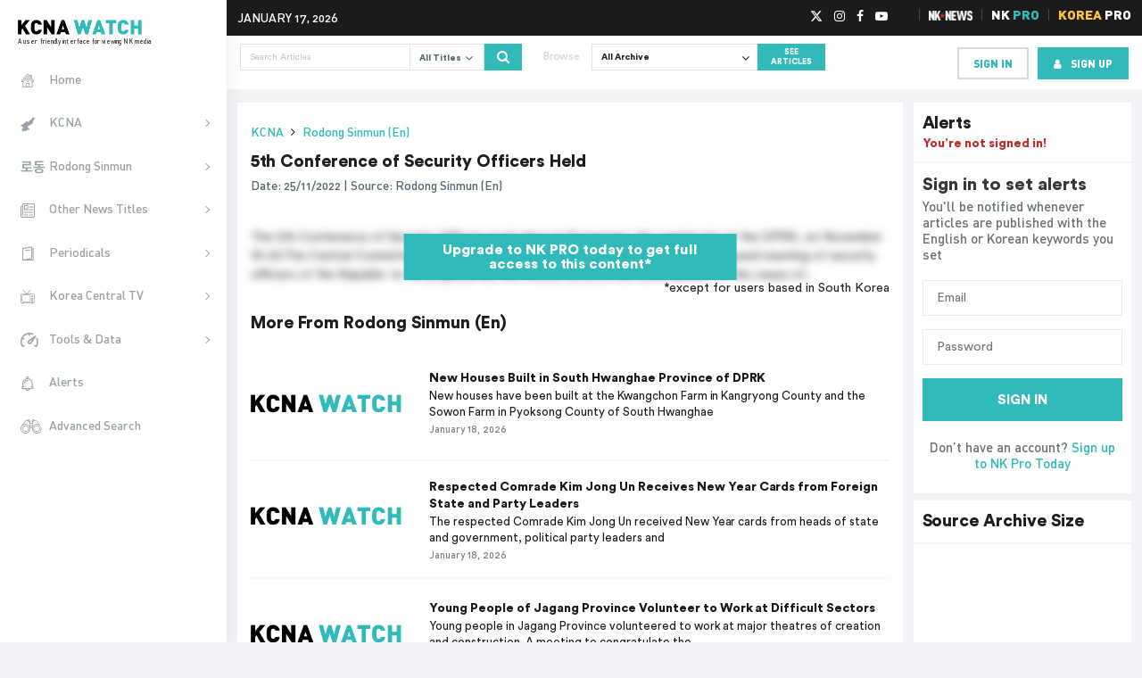

--- FILE ---
content_type: text/html; charset=UTF-8
request_url: https://kcnawatch.org/newstream/1669362619-919124735/5th-conference-of-security-officers-held/
body_size: 30798
content:
<!DOCTYPE html>
<html lang="en-US">

<head><meta name="google-site-verification" content="IxAqbuSOSIrbz-Vl7gJq8MvJ-AsX1W_txos13D0sgsA" />
		<meta charset="UTF-8"><script>if(navigator.userAgent.match(/MSIE|Internet Explorer/i)||navigator.userAgent.match(/Trident\/7\..*?rv:11/i)){var href=document.location.href;if(!href.match(/[?&]nowprocket/)){if(href.indexOf("?")==-1){if(href.indexOf("#")==-1){document.location.href=href+"?nowprocket=1"}else{document.location.href=href.replace("#","?nowprocket=1#")}}else{if(href.indexOf("#")==-1){document.location.href=href+"&nowprocket=1"}else{document.location.href=href.replace("#","&nowprocket=1#")}}}}</script><script>(()=>{class RocketLazyLoadScripts{constructor(){this.v="1.2.5.1",this.triggerEvents=["keydown","mousedown","mousemove","touchmove","touchstart","touchend","wheel"],this.userEventHandler=this.t.bind(this),this.touchStartHandler=this.i.bind(this),this.touchMoveHandler=this.o.bind(this),this.touchEndHandler=this.h.bind(this),this.clickHandler=this.u.bind(this),this.interceptedClicks=[],this.interceptedClickListeners=[],this.l(this),window.addEventListener("pageshow",(t=>{this.persisted=t.persisted,this.everythingLoaded&&this.m()})),document.addEventListener("DOMContentLoaded",(()=>{this.p()})),this.delayedScripts={normal:[],async:[],defer:[]},this.trash=[],this.allJQueries=[]}k(t){document.hidden?t.t():(this.triggerEvents.forEach((e=>window.addEventListener(e,t.userEventHandler,{passive:!0}))),window.addEventListener("touchstart",t.touchStartHandler,{passive:!0}),window.addEventListener("mousedown",t.touchStartHandler),document.addEventListener("visibilitychange",t.userEventHandler))}_(){this.triggerEvents.forEach((t=>window.removeEventListener(t,this.userEventHandler,{passive:!0}))),document.removeEventListener("visibilitychange",this.userEventHandler)}i(t){"HTML"!==t.target.tagName&&(window.addEventListener("touchend",this.touchEndHandler),window.addEventListener("mouseup",this.touchEndHandler),window.addEventListener("touchmove",this.touchMoveHandler,{passive:!0}),window.addEventListener("mousemove",this.touchMoveHandler),t.target.addEventListener("click",this.clickHandler),this.L(t.target,!0),this.M(t.target,"onclick","rocket-onclick"),this.C())}o(t){window.removeEventListener("touchend",this.touchEndHandler),window.removeEventListener("mouseup",this.touchEndHandler),window.removeEventListener("touchmove",this.touchMoveHandler,{passive:!0}),window.removeEventListener("mousemove",this.touchMoveHandler),t.target.removeEventListener("click",this.clickHandler),this.L(t.target,!1),this.M(t.target,"rocket-onclick","onclick"),this.O()}h(){window.removeEventListener("touchend",this.touchEndHandler),window.removeEventListener("mouseup",this.touchEndHandler),window.removeEventListener("touchmove",this.touchMoveHandler,{passive:!0}),window.removeEventListener("mousemove",this.touchMoveHandler)}u(t){t.target.removeEventListener("click",this.clickHandler),this.L(t.target,!1),this.M(t.target,"rocket-onclick","onclick"),this.interceptedClicks.push(t),t.preventDefault(),t.stopPropagation(),t.stopImmediatePropagation(),this.O()}D(){window.removeEventListener("touchstart",this.touchStartHandler,{passive:!0}),window.removeEventListener("mousedown",this.touchStartHandler),this.interceptedClicks.forEach((t=>{t.target.dispatchEvent(new MouseEvent("click",{view:t.view,bubbles:!0,cancelable:!0}))}))}l(t){EventTarget.prototype.addEventListenerBase=EventTarget.prototype.addEventListener,EventTarget.prototype.addEventListener=function(e,i,o){"click"!==e||t.windowLoaded||i===t.clickHandler||t.interceptedClickListeners.push({target:this,func:i,options:o}),(this||window).addEventListenerBase(e,i,o)}}L(t,e){this.interceptedClickListeners.forEach((i=>{i.target===t&&(e?t.removeEventListener("click",i.func,i.options):t.addEventListener("click",i.func,i.options))})),t.parentNode!==document.documentElement&&this.L(t.parentNode,e)}S(){return new Promise((t=>{this.T?this.O=t:t()}))}C(){this.T=!0}O(){this.T=!1}M(t,e,i){t.hasAttribute&&t.hasAttribute(e)&&(event.target.setAttribute(i,event.target.getAttribute(e)),event.target.removeAttribute(e))}t(){this._(this),"loading"===document.readyState?document.addEventListener("DOMContentLoaded",this.R.bind(this)):this.R()}p(){let t=[];document.querySelectorAll("script[type=rocketlazyloadscript][data-rocket-src]").forEach((e=>{let i=e.getAttribute("data-rocket-src");if(i&&0!==i.indexOf("data:")){0===i.indexOf("//")&&(i=location.protocol+i);try{const o=new URL(i).origin;o!==location.origin&&t.push({src:o,crossOrigin:e.crossOrigin||"module"===e.getAttribute("data-rocket-type")})}catch(t){}}})),t=[...new Map(t.map((t=>[JSON.stringify(t),t]))).values()],this.j(t,"preconnect")}async R(){this.lastBreath=Date.now(),this.P(this),this.F(this),this.q(),this.A(),this.I(),await this.U(this.delayedScripts.normal),await this.U(this.delayedScripts.defer),await this.U(this.delayedScripts.async);try{await this.W(),await this.H(this),await this.J()}catch(t){console.error(t)}window.dispatchEvent(new Event("rocket-allScriptsLoaded")),this.everythingLoaded=!0,this.S().then((()=>{this.D()})),this.N()}A(){document.querySelectorAll("script[type=rocketlazyloadscript]").forEach((t=>{t.hasAttribute("data-rocket-src")?t.hasAttribute("async")&&!1!==t.async?this.delayedScripts.async.push(t):t.hasAttribute("defer")&&!1!==t.defer||"module"===t.getAttribute("data-rocket-type")?this.delayedScripts.defer.push(t):this.delayedScripts.normal.push(t):this.delayedScripts.normal.push(t)}))}async B(t){if(await this.G(),!0!==t.noModule||!("noModule"in HTMLScriptElement.prototype))return new Promise((e=>{let i;function o(){(i||t).setAttribute("data-rocket-status","executed"),e()}try{if(navigator.userAgent.indexOf("Firefox/")>0||""===navigator.vendor)i=document.createElement("script"),[...t.attributes].forEach((t=>{let e=t.nodeName;"type"!==e&&("data-rocket-type"===e&&(e="type"),"data-rocket-src"===e&&(e="src"),i.setAttribute(e,t.nodeValue))})),t.text&&(i.text=t.text),i.hasAttribute("src")?(i.addEventListener("load",o),i.addEventListener("error",(function(){i.setAttribute("data-rocket-status","failed"),e()})),setTimeout((()=>{i.isConnected||e()}),1)):(i.text=t.text,o()),t.parentNode.replaceChild(i,t);else{const i=t.getAttribute("data-rocket-type"),n=t.getAttribute("data-rocket-src");i?(t.type=i,t.removeAttribute("data-rocket-type")):t.removeAttribute("type"),t.addEventListener("load",o),t.addEventListener("error",(function(){t.setAttribute("data-rocket-status","failed"),e()})),n?(t.removeAttribute("data-rocket-src"),t.src=n):t.src="data:text/javascript;base64,"+window.btoa(unescape(encodeURIComponent(t.text)))}}catch(i){t.setAttribute("data-rocket-status","failed"),e()}}));t.setAttribute("data-rocket-status","skipped")}async U(t){const e=t.shift();return e&&e.isConnected?(await this.B(e),this.U(t)):Promise.resolve()}I(){this.j([...this.delayedScripts.normal,...this.delayedScripts.defer,...this.delayedScripts.async],"preload")}j(t,e){var i=document.createDocumentFragment();t.forEach((t=>{const o=t.getAttribute&&t.getAttribute("data-rocket-src")||t.src;if(o){const n=document.createElement("link");n.href=o,n.rel=e,"preconnect"!==e&&(n.as="script"),t.getAttribute&&"module"===t.getAttribute("data-rocket-type")&&(n.crossOrigin=!0),t.crossOrigin&&(n.crossOrigin=t.crossOrigin),t.integrity&&(n.integrity=t.integrity),i.appendChild(n),this.trash.push(n)}})),document.head.appendChild(i)}P(t){let e={};function i(i,o){return e[o].eventsToRewrite.indexOf(i)>=0&&!t.everythingLoaded?"rocket-"+i:i}function o(t,o){!function(t){e[t]||(e[t]={originalFunctions:{add:t.addEventListener,remove:t.removeEventListener},eventsToRewrite:[]},t.addEventListener=function(){arguments[0]=i(arguments[0],t),e[t].originalFunctions.add.apply(t,arguments)},t.removeEventListener=function(){arguments[0]=i(arguments[0],t),e[t].originalFunctions.remove.apply(t,arguments)})}(t),e[t].eventsToRewrite.push(o)}function n(e,i){let o=e[i];e[i]=null,Object.defineProperty(e,i,{get:()=>o||function(){},set(n){t.everythingLoaded?o=n:e["rocket"+i]=o=n}})}o(document,"DOMContentLoaded"),o(window,"DOMContentLoaded"),o(window,"load"),o(window,"pageshow"),o(document,"readystatechange"),n(document,"onreadystatechange"),n(window,"onload"),n(window,"onpageshow")}F(t){let e;function i(e){return t.everythingLoaded?e:e.split(" ").map((t=>"load"===t||0===t.indexOf("load.")?"rocket-jquery-load":t)).join(" ")}function o(o){if(o&&o.fn&&!t.allJQueries.includes(o)){o.fn.ready=o.fn.init.prototype.ready=function(e){return t.domReadyFired?e.bind(document)(o):document.addEventListener("rocket-DOMContentLoaded",(()=>e.bind(document)(o))),o([])};const e=o.fn.on;o.fn.on=o.fn.init.prototype.on=function(){return this[0]===window&&("string"==typeof arguments[0]||arguments[0]instanceof String?arguments[0]=i(arguments[0]):"object"==typeof arguments[0]&&Object.keys(arguments[0]).forEach((t=>{const e=arguments[0][t];delete arguments[0][t],arguments[0][i(t)]=e}))),e.apply(this,arguments),this},t.allJQueries.push(o)}e=o}o(window.jQuery),Object.defineProperty(window,"jQuery",{get:()=>e,set(t){o(t)}})}async H(t){const e=document.querySelector("script[data-webpack]");e&&(await async function(){return new Promise((t=>{e.addEventListener("load",t),e.addEventListener("error",t)}))}(),await t.K(),await t.H(t))}async W(){this.domReadyFired=!0,await this.G(),document.dispatchEvent(new Event("rocket-readystatechange")),await this.G(),document.rocketonreadystatechange&&document.rocketonreadystatechange(),await this.G(),document.dispatchEvent(new Event("rocket-DOMContentLoaded")),await this.G(),window.dispatchEvent(new Event("rocket-DOMContentLoaded"))}async J(){await this.G(),document.dispatchEvent(new Event("rocket-readystatechange")),await this.G(),document.rocketonreadystatechange&&document.rocketonreadystatechange(),await this.G(),window.dispatchEvent(new Event("rocket-load")),await this.G(),window.rocketonload&&window.rocketonload(),await this.G(),this.allJQueries.forEach((t=>t(window).trigger("rocket-jquery-load"))),await this.G();const t=new Event("rocket-pageshow");t.persisted=this.persisted,window.dispatchEvent(t),await this.G(),window.rocketonpageshow&&window.rocketonpageshow({persisted:this.persisted}),this.windowLoaded=!0}m(){document.onreadystatechange&&document.onreadystatechange(),window.onload&&window.onload(),window.onpageshow&&window.onpageshow({persisted:this.persisted})}q(){const t=new Map;document.write=document.writeln=function(e){const i=document.currentScript;i||console.error("WPRocket unable to document.write this: "+e);const o=document.createRange(),n=i.parentElement;let s=t.get(i);void 0===s&&(s=i.nextSibling,t.set(i,s));const c=document.createDocumentFragment();o.setStart(c,0),c.appendChild(o.createContextualFragment(e)),n.insertBefore(c,s)}}async G(){Date.now()-this.lastBreath>45&&(await this.K(),this.lastBreath=Date.now())}async K(){return document.hidden?new Promise((t=>setTimeout(t))):new Promise((t=>requestAnimationFrame(t)))}N(){this.trash.forEach((t=>t.remove()))}static run(){const t=new RocketLazyLoadScripts;t.k(t)}}RocketLazyLoadScripts.run()})();</script>
	<!-- InMobi Choice. Consent Manager Tag v3.0 (for TCF 2.2) -->
	<script type="rocketlazyloadscript" data-rocket-type="text/javascript" async=true>
		(function () {
			var host = window.location.hostname;
			var element = document.createElement('script');
			var firstScript = document.getElementsByTagName('script')[0];
			var url = 'https://cmp.inmobi.com'
				.concat('/choice/', 'FB38YHgHfyq--', '/', host, '/choice.js?tag_version=V3');
			var uspTries = 0;
			var uspTriesLimit = 3;
			element.async = true;
			element.type = 'text/javascript';
			element.src = url;

			firstScript.parentNode.insertBefore(element, firstScript);

			function makeStub() {
				var TCF_LOCATOR_NAME = '__tcfapiLocator';
				var queue = [];
				var win = window;
				var cmpFrame;

				function addFrame() {
					var doc = win.document;
					var otherCMP = !!(win.frames[TCF_LOCATOR_NAME]);

					if (!otherCMP) {
						if (doc.body) {
							var iframe = doc.createElement('iframe');

							iframe.style.cssText = 'display:none';
							iframe.name = TCF_LOCATOR_NAME;
							doc.body.appendChild(iframe);
						} else {
							setTimeout(addFrame, 5);
						}
					}
					return !otherCMP;
				}

				function tcfAPIHandler() {
					var gdprApplies;
					var args = arguments;

					if (!args.length) {
						return queue;
					} else if (args[0] === 'setGdprApplies') {
						if (
							args.length > 3 &&
							args[2] === 2 &&
							typeof args[3] === 'boolean'
						) {
							gdprApplies = args[3];
							if (typeof args[2] === 'function') {
								args[2]('set', true);
							}
						}
					} else if (args[0] === 'ping') {
						var retr = {
							gdprApplies: gdprApplies,
							cmpLoaded: false,
							cmpStatus: 'stub'
						};

						if (typeof args[2] === 'function') {
							args[2](retr);
						}
					} else {
						if (args[0] === 'init' && typeof args[3] === 'object') {
							args[3] = Object.assign(args[3], {
								tag_version: 'V3'
							});
						}
						queue.push(args);
					}
				}

				function postMessageEventHandler(event) {
					var msgIsString = typeof event.data === 'string';
					var json = {};

					try {
						if (msgIsString) {
							json = JSON.parse(event.data);
						} else {
							json = event.data;
						}
					} catch (ignore) { }

					var payload = json.__tcfapiCall;

					if (payload) {
						window.__tcfapi(
							payload.command,
							payload.version,
							function (retValue, success) {
								var returnMsg = {
									__tcfapiReturn: {
										returnValue: retValue,
										success: success,
										callId: payload.callId
									}
								};
								if (msgIsString) {
									returnMsg = JSON.stringify(returnMsg);
								}
								if (event && event.source && event.source.postMessage) {
									event.source.postMessage(returnMsg, '*');
								}
							},
							payload.parameter
						);
					}
				}

				while (win) {
					try {
						if (win.frames[TCF_LOCATOR_NAME]) {
							cmpFrame = win;
							break;
						}
					} catch (ignore) { }

					if (win === window.top) {
						break;
					}
					win = win.parent;
				}
				if (!cmpFrame) {
					addFrame();
					win.__tcfapi = tcfAPIHandler;
					win.addEventListener('message', postMessageEventHandler, false);
				}
			};

			makeStub();

			function makeGppStub() {
				const CMP_ID = 10;
				const SUPPORTED_APIS = [
					'2:tcfeuv2',
					'6:uspv1',
					'7:usnatv1',
					'8:usca',
					'9:usvav1',
					'10:uscov1',
					'11:usutv1',
					'12:usctv1'
				];

				window.__gpp_addFrame = function (n) {
					if (!window.frames[n]) {
						if (document.body) {
							var i = document.createElement("iframe");
							i.style.cssText = "display:none";
							i.name = n;
							document.body.appendChild(i);
						} else {
							window.setTimeout(window.__gpp_addFrame, 10, n);
						}
					}
				};
				window.__gpp_stub = function () {
					var b = arguments;
					__gpp.queue = __gpp.queue || [];
					__gpp.events = __gpp.events || [];

					if (!b.length || (b.length == 1 && b[0] == "queue")) {
						return __gpp.queue;
					}

					if (b.length == 1 && b[0] == "events") {
						return __gpp.events;
					}

					var cmd = b[0];
					var clb = b.length > 1 ? b[1] : null;
					var par = b.length > 2 ? b[2] : null;
					if (cmd === "ping") {
						clb({
							gppVersion: "1.1", // must be “Version.Subversion”, current: “1.1”
							cmpStatus: "stub", // possible values: stub, loading, loaded, error
							cmpDisplayStatus: "hidden", // possible values: hidden, visible, disabled
							signalStatus: "not ready", // possible values: not ready, ready
							supportedAPIs: SUPPORTED_APIS, // list of supported APIs
							cmpId: CMP_ID, // IAB assigned CMP ID, may be 0 during stub/loading
							sectionList: [],
							applicableSections: [-1],
							gppString: "",
							parsedSections: {},
						},
							true
						);
					} else if (cmd === "addEventListener") {
						if (!("lastId" in __gpp)) {
							__gpp.lastId = 0;
						}
						__gpp.lastId++;
						var lnr = __gpp.lastId;
						__gpp.events.push({
							id: lnr,
							callback: clb,
							parameter: par,
						});
						clb({
							eventName: "listenerRegistered",
							listenerId: lnr, // Registered ID of the listener
							data: true, // positive signal
							pingData: {
								gppVersion: "1.1", // must be “Version.Subversion”, current: “1.1”
								cmpStatus: "stub", // possible values: stub, loading, loaded, error
								cmpDisplayStatus: "hidden", // possible values: hidden, visible, disabled
								signalStatus: "not ready", // possible values: not ready, ready
								supportedAPIs: SUPPORTED_APIS, // list of supported APIs
								cmpId: CMP_ID, // list of supported APIs
								sectionList: [],
								applicableSections: [-1],
								gppString: "",
								parsedSections: {},
							},
						},
							true
						);
					} else if (cmd === "removeEventListener") {
						var success = false;
						for (var i = 0; i < __gpp.events.length; i++) {
							if (__gpp.events[i].id == par) {
								__gpp.events.splice(i, 1);
								success = true;
								break;
							}
						}
						clb({
							eventName: "listenerRemoved",
							listenerId: par, // Registered ID of the listener
							data: success, // status info
							pingData: {
								gppVersion: "1.1", // must be “Version.Subversion”, current: “1.1”
								cmpStatus: "stub", // possible values: stub, loading, loaded, error
								cmpDisplayStatus: "hidden", // possible values: hidden, visible, disabled
								signalStatus: "not ready", // possible values: not ready, ready
								supportedAPIs: SUPPORTED_APIS, // list of supported APIs
								cmpId: CMP_ID, // CMP ID
								sectionList: [],
								applicableSections: [-1],
								gppString: "",
								parsedSections: {},
							},
						},
							true
						);
					} else if (cmd === "hasSection") {
						clb(false, true);
					} else if (cmd === "getSection" || cmd === "getField") {
						clb(null, true);
					}
					//queue all other commands
					else {
						__gpp.queue.push([].slice.apply(b));
					}
				};
				window.__gpp_msghandler = function (event) {
					var msgIsString = typeof event.data === "string";
					try {
						var json = msgIsString ? JSON.parse(event.data) : event.data;
					} catch (e) {
						var json = null;
					}
					if (typeof json === "object" && json !== null && "__gppCall" in json) {
						var i = json.__gppCall;
						window.__gpp(
							i.command,
							function (retValue, success) {
								var returnMsg = {
									__gppReturn: {
										returnValue: retValue,
										success: success,
										callId: i.callId,
									},
								};
								event.source.postMessage(msgIsString ? JSON.stringify(returnMsg) : returnMsg,
									"*");
							},
							"parameter" in i ? i.parameter : null,
							"version" in i ? i.version : "1.1"
						);
					}
				};
				if (!("__gpp" in window) || typeof window.__gpp !== "function") {
					window.__gpp = window.__gpp_stub;
					window.addEventListener("message", window.__gpp_msghandler, false);
					window.__gpp_addFrame("__gppLocator");
				}
			};

			makeGppStub();

			var uspStubFunction = function () {
				var arg = arguments;
				if (typeof window.__uspapi !== uspStubFunction) {
					setTimeout(function () {
						if (typeof window.__uspapi !== 'undefined') {
							window.__uspapi.apply(window.__uspapi, arg);
						}
					}, 500);
				}
			};

			var checkIfUspIsReady = function () {
				uspTries++;
				if (window.__uspapi === uspStubFunction && uspTries < uspTriesLimit) {
					console.warn('USP is not accessible');
				} else {
					clearInterval(uspInterval);
				}
			};

			if (typeof window.__uspapi === 'undefined') {
				window.__uspapi = uspStubFunction;
				var uspInterval = setInterval(checkIfUspIsReady, 6000);
			}
		})();
	</script>
	<!-- End InMobi Choice. Consent Manager Tag v3.0 (for TCF 2.2) -->
			
	<meta name="viewport" content="width=device-width, initial-scale=1">
	<meta name="theme-color" content="#1b1b1b">
	<link rel="shortcut icon" type="image/png" href="https://kcnawatch.org/wp-content/themes/kcnawatch/favicon.png">
	<meta name='robots' content='index, follow, max-image-preview:large, max-snippet:-1, max-video-preview:-1' />
	<style>img:is([sizes="auto" i], [sizes^="auto," i]) { contain-intrinsic-size: 3000px 1500px }</style>
	
	<!-- This site is optimized with the Yoast SEO plugin v26.3 - https://yoast.com/wordpress/plugins/seo/ -->
	<title>5th Conference of Security Officers Held | KCNA Watch</title>
	<link rel="canonical" href="https://kcnawatch.org/newstream/" />
	<meta property="og:locale" content="en_US" />
	<meta property="og:type" content="article" />
	<meta property="og:title" content="Newstream | KCNA Watch" />
	<meta property="og:url" content="https://kcnawatch.org/newstream/" />
	<meta property="og:site_name" content="KCNA Watch" />
	<meta name="twitter:card" content="summary_large_image" />
	<script type="application/ld+json" class="yoast-schema-graph">{"@context":"https://schema.org","@graph":[{"@type":"WebPage","@id":"https://kcnawatch.org/newstream/","url":"https://kcnawatch.org/newstream/","name":"Newstream | KCNA Watch","isPartOf":{"@id":"https://kcnawatch.org/#website"},"datePublished":"2015-11-29T11:54:54+00:00","breadcrumb":{"@id":"https://kcnawatch.org/newstream/#breadcrumb"},"inLanguage":"en-US","potentialAction":[{"@type":"ReadAction","target":["https://kcnawatch.org/newstream/"]}]},{"@type":"BreadcrumbList","@id":"https://kcnawatch.org/newstream/#breadcrumb","itemListElement":[{"@type":"ListItem","position":1,"name":"Home","item":"https://kcnawatch.org/"},{"@type":"ListItem","position":2,"name":"Newstream"}]},{"@type":"WebSite","@id":"https://kcnawatch.org/#website","url":"https://kcnawatch.org/","name":"KCNA Watch","description":"Automated DPRK Media Aggregator","potentialAction":[{"@type":"SearchAction","target":{"@type":"EntryPoint","urlTemplate":"https://kcnawatch.org/?s={search_term_string}"},"query-input":{"@type":"PropertyValueSpecification","valueRequired":true,"valueName":"search_term_string"}}],"inLanguage":"en-US"}]}</script>
	<!-- / Yoast SEO plugin. -->


<link rel='dns-prefetch' href='//www.google.com' />
<link rel='dns-prefetch' href='//027b920af26444faade4f5b0da2b04ff.js.ubembed.com' />
<link rel='dns-prefetch' href='//www.gstatic.com' />
<link rel='dns-prefetch' href='//assets.korearisk.com' />
<script type="rocketlazyloadscript" data-rocket-type="text/javascript">
/* <![CDATA[ */
window._wpemojiSettings = {"baseUrl":"https:\/\/s.w.org\/images\/core\/emoji\/16.0.1\/72x72\/","ext":".png","svgUrl":"https:\/\/s.w.org\/images\/core\/emoji\/16.0.1\/svg\/","svgExt":".svg","source":{"concatemoji":"https:\/\/kcnawatch.org\/wp-includes\/js\/wp-emoji-release.min.js?ver=6.8.3"}};
/*! This file is auto-generated */
!function(s,n){var o,i,e;function c(e){try{var t={supportTests:e,timestamp:(new Date).valueOf()};sessionStorage.setItem(o,JSON.stringify(t))}catch(e){}}function p(e,t,n){e.clearRect(0,0,e.canvas.width,e.canvas.height),e.fillText(t,0,0);var t=new Uint32Array(e.getImageData(0,0,e.canvas.width,e.canvas.height).data),a=(e.clearRect(0,0,e.canvas.width,e.canvas.height),e.fillText(n,0,0),new Uint32Array(e.getImageData(0,0,e.canvas.width,e.canvas.height).data));return t.every(function(e,t){return e===a[t]})}function u(e,t){e.clearRect(0,0,e.canvas.width,e.canvas.height),e.fillText(t,0,0);for(var n=e.getImageData(16,16,1,1),a=0;a<n.data.length;a++)if(0!==n.data[a])return!1;return!0}function f(e,t,n,a){switch(t){case"flag":return n(e,"\ud83c\udff3\ufe0f\u200d\u26a7\ufe0f","\ud83c\udff3\ufe0f\u200b\u26a7\ufe0f")?!1:!n(e,"\ud83c\udde8\ud83c\uddf6","\ud83c\udde8\u200b\ud83c\uddf6")&&!n(e,"\ud83c\udff4\udb40\udc67\udb40\udc62\udb40\udc65\udb40\udc6e\udb40\udc67\udb40\udc7f","\ud83c\udff4\u200b\udb40\udc67\u200b\udb40\udc62\u200b\udb40\udc65\u200b\udb40\udc6e\u200b\udb40\udc67\u200b\udb40\udc7f");case"emoji":return!a(e,"\ud83e\udedf")}return!1}function g(e,t,n,a){var r="undefined"!=typeof WorkerGlobalScope&&self instanceof WorkerGlobalScope?new OffscreenCanvas(300,150):s.createElement("canvas"),o=r.getContext("2d",{willReadFrequently:!0}),i=(o.textBaseline="top",o.font="600 32px Arial",{});return e.forEach(function(e){i[e]=t(o,e,n,a)}),i}function t(e){var t=s.createElement("script");t.src=e,t.defer=!0,s.head.appendChild(t)}"undefined"!=typeof Promise&&(o="wpEmojiSettingsSupports",i=["flag","emoji"],n.supports={everything:!0,everythingExceptFlag:!0},e=new Promise(function(e){s.addEventListener("DOMContentLoaded",e,{once:!0})}),new Promise(function(t){var n=function(){try{var e=JSON.parse(sessionStorage.getItem(o));if("object"==typeof e&&"number"==typeof e.timestamp&&(new Date).valueOf()<e.timestamp+604800&&"object"==typeof e.supportTests)return e.supportTests}catch(e){}return null}();if(!n){if("undefined"!=typeof Worker&&"undefined"!=typeof OffscreenCanvas&&"undefined"!=typeof URL&&URL.createObjectURL&&"undefined"!=typeof Blob)try{var e="postMessage("+g.toString()+"("+[JSON.stringify(i),f.toString(),p.toString(),u.toString()].join(",")+"));",a=new Blob([e],{type:"text/javascript"}),r=new Worker(URL.createObjectURL(a),{name:"wpTestEmojiSupports"});return void(r.onmessage=function(e){c(n=e.data),r.terminate(),t(n)})}catch(e){}c(n=g(i,f,p,u))}t(n)}).then(function(e){for(var t in e)n.supports[t]=e[t],n.supports.everything=n.supports.everything&&n.supports[t],"flag"!==t&&(n.supports.everythingExceptFlag=n.supports.everythingExceptFlag&&n.supports[t]);n.supports.everythingExceptFlag=n.supports.everythingExceptFlag&&!n.supports.flag,n.DOMReady=!1,n.readyCallback=function(){n.DOMReady=!0}}).then(function(){return e}).then(function(){var e;n.supports.everything||(n.readyCallback(),(e=n.source||{}).concatemoji?t(e.concatemoji):e.wpemoji&&e.twemoji&&(t(e.twemoji),t(e.wpemoji)))}))}((window,document),window._wpemojiSettings);
/* ]]> */
</script>
<style id='wp-emoji-styles-inline-css' type='text/css'>

	img.wp-smiley, img.emoji {
		display: inline !important;
		border: none !important;
		box-shadow: none !important;
		height: 1em !important;
		width: 1em !important;
		margin: 0 0.07em !important;
		vertical-align: -0.1em !important;
		background: none !important;
		padding: 0 !important;
	}
</style>
<link rel='stylesheet' id='wp-block-library-css' href='https://kcnawatch.org/wp-includes/css/dist/block-library/style.min.css?ver=6.8.3' type='text/css' media='all' />
<style id='classic-theme-styles-inline-css' type='text/css'>
/*! This file is auto-generated */
.wp-block-button__link{color:#fff;background-color:#32373c;border-radius:9999px;box-shadow:none;text-decoration:none;padding:calc(.667em + 2px) calc(1.333em + 2px);font-size:1.125em}.wp-block-file__button{background:#32373c;color:#fff;text-decoration:none}
</style>
<style id='global-styles-inline-css' type='text/css'>
:root{--wp--preset--aspect-ratio--square: 1;--wp--preset--aspect-ratio--4-3: 4/3;--wp--preset--aspect-ratio--3-4: 3/4;--wp--preset--aspect-ratio--3-2: 3/2;--wp--preset--aspect-ratio--2-3: 2/3;--wp--preset--aspect-ratio--16-9: 16/9;--wp--preset--aspect-ratio--9-16: 9/16;--wp--preset--color--black: #000000;--wp--preset--color--cyan-bluish-gray: #abb8c3;--wp--preset--color--white: #ffffff;--wp--preset--color--pale-pink: #f78da7;--wp--preset--color--vivid-red: #cf2e2e;--wp--preset--color--luminous-vivid-orange: #ff6900;--wp--preset--color--luminous-vivid-amber: #fcb900;--wp--preset--color--light-green-cyan: #7bdcb5;--wp--preset--color--vivid-green-cyan: #00d084;--wp--preset--color--pale-cyan-blue: #8ed1fc;--wp--preset--color--vivid-cyan-blue: #0693e3;--wp--preset--color--vivid-purple: #9b51e0;--wp--preset--gradient--vivid-cyan-blue-to-vivid-purple: linear-gradient(135deg,rgba(6,147,227,1) 0%,rgb(155,81,224) 100%);--wp--preset--gradient--light-green-cyan-to-vivid-green-cyan: linear-gradient(135deg,rgb(122,220,180) 0%,rgb(0,208,130) 100%);--wp--preset--gradient--luminous-vivid-amber-to-luminous-vivid-orange: linear-gradient(135deg,rgba(252,185,0,1) 0%,rgba(255,105,0,1) 100%);--wp--preset--gradient--luminous-vivid-orange-to-vivid-red: linear-gradient(135deg,rgba(255,105,0,1) 0%,rgb(207,46,46) 100%);--wp--preset--gradient--very-light-gray-to-cyan-bluish-gray: linear-gradient(135deg,rgb(238,238,238) 0%,rgb(169,184,195) 100%);--wp--preset--gradient--cool-to-warm-spectrum: linear-gradient(135deg,rgb(74,234,220) 0%,rgb(151,120,209) 20%,rgb(207,42,186) 40%,rgb(238,44,130) 60%,rgb(251,105,98) 80%,rgb(254,248,76) 100%);--wp--preset--gradient--blush-light-purple: linear-gradient(135deg,rgb(255,206,236) 0%,rgb(152,150,240) 100%);--wp--preset--gradient--blush-bordeaux: linear-gradient(135deg,rgb(254,205,165) 0%,rgb(254,45,45) 50%,rgb(107,0,62) 100%);--wp--preset--gradient--luminous-dusk: linear-gradient(135deg,rgb(255,203,112) 0%,rgb(199,81,192) 50%,rgb(65,88,208) 100%);--wp--preset--gradient--pale-ocean: linear-gradient(135deg,rgb(255,245,203) 0%,rgb(182,227,212) 50%,rgb(51,167,181) 100%);--wp--preset--gradient--electric-grass: linear-gradient(135deg,rgb(202,248,128) 0%,rgb(113,206,126) 100%);--wp--preset--gradient--midnight: linear-gradient(135deg,rgb(2,3,129) 0%,rgb(40,116,252) 100%);--wp--preset--font-size--small: 13px;--wp--preset--font-size--medium: 20px;--wp--preset--font-size--large: 36px;--wp--preset--font-size--x-large: 42px;--wp--preset--spacing--20: 0.44rem;--wp--preset--spacing--30: 0.67rem;--wp--preset--spacing--40: 1rem;--wp--preset--spacing--50: 1.5rem;--wp--preset--spacing--60: 2.25rem;--wp--preset--spacing--70: 3.38rem;--wp--preset--spacing--80: 5.06rem;--wp--preset--shadow--natural: 6px 6px 9px rgba(0, 0, 0, 0.2);--wp--preset--shadow--deep: 12px 12px 50px rgba(0, 0, 0, 0.4);--wp--preset--shadow--sharp: 6px 6px 0px rgba(0, 0, 0, 0.2);--wp--preset--shadow--outlined: 6px 6px 0px -3px rgba(255, 255, 255, 1), 6px 6px rgba(0, 0, 0, 1);--wp--preset--shadow--crisp: 6px 6px 0px rgba(0, 0, 0, 1);}:where(.is-layout-flex){gap: 0.5em;}:where(.is-layout-grid){gap: 0.5em;}body .is-layout-flex{display: flex;}.is-layout-flex{flex-wrap: wrap;align-items: center;}.is-layout-flex > :is(*, div){margin: 0;}body .is-layout-grid{display: grid;}.is-layout-grid > :is(*, div){margin: 0;}:where(.wp-block-columns.is-layout-flex){gap: 2em;}:where(.wp-block-columns.is-layout-grid){gap: 2em;}:where(.wp-block-post-template.is-layout-flex){gap: 1.25em;}:where(.wp-block-post-template.is-layout-grid){gap: 1.25em;}.has-black-color{color: var(--wp--preset--color--black) !important;}.has-cyan-bluish-gray-color{color: var(--wp--preset--color--cyan-bluish-gray) !important;}.has-white-color{color: var(--wp--preset--color--white) !important;}.has-pale-pink-color{color: var(--wp--preset--color--pale-pink) !important;}.has-vivid-red-color{color: var(--wp--preset--color--vivid-red) !important;}.has-luminous-vivid-orange-color{color: var(--wp--preset--color--luminous-vivid-orange) !important;}.has-luminous-vivid-amber-color{color: var(--wp--preset--color--luminous-vivid-amber) !important;}.has-light-green-cyan-color{color: var(--wp--preset--color--light-green-cyan) !important;}.has-vivid-green-cyan-color{color: var(--wp--preset--color--vivid-green-cyan) !important;}.has-pale-cyan-blue-color{color: var(--wp--preset--color--pale-cyan-blue) !important;}.has-vivid-cyan-blue-color{color: var(--wp--preset--color--vivid-cyan-blue) !important;}.has-vivid-purple-color{color: var(--wp--preset--color--vivid-purple) !important;}.has-black-background-color{background-color: var(--wp--preset--color--black) !important;}.has-cyan-bluish-gray-background-color{background-color: var(--wp--preset--color--cyan-bluish-gray) !important;}.has-white-background-color{background-color: var(--wp--preset--color--white) !important;}.has-pale-pink-background-color{background-color: var(--wp--preset--color--pale-pink) !important;}.has-vivid-red-background-color{background-color: var(--wp--preset--color--vivid-red) !important;}.has-luminous-vivid-orange-background-color{background-color: var(--wp--preset--color--luminous-vivid-orange) !important;}.has-luminous-vivid-amber-background-color{background-color: var(--wp--preset--color--luminous-vivid-amber) !important;}.has-light-green-cyan-background-color{background-color: var(--wp--preset--color--light-green-cyan) !important;}.has-vivid-green-cyan-background-color{background-color: var(--wp--preset--color--vivid-green-cyan) !important;}.has-pale-cyan-blue-background-color{background-color: var(--wp--preset--color--pale-cyan-blue) !important;}.has-vivid-cyan-blue-background-color{background-color: var(--wp--preset--color--vivid-cyan-blue) !important;}.has-vivid-purple-background-color{background-color: var(--wp--preset--color--vivid-purple) !important;}.has-black-border-color{border-color: var(--wp--preset--color--black) !important;}.has-cyan-bluish-gray-border-color{border-color: var(--wp--preset--color--cyan-bluish-gray) !important;}.has-white-border-color{border-color: var(--wp--preset--color--white) !important;}.has-pale-pink-border-color{border-color: var(--wp--preset--color--pale-pink) !important;}.has-vivid-red-border-color{border-color: var(--wp--preset--color--vivid-red) !important;}.has-luminous-vivid-orange-border-color{border-color: var(--wp--preset--color--luminous-vivid-orange) !important;}.has-luminous-vivid-amber-border-color{border-color: var(--wp--preset--color--luminous-vivid-amber) !important;}.has-light-green-cyan-border-color{border-color: var(--wp--preset--color--light-green-cyan) !important;}.has-vivid-green-cyan-border-color{border-color: var(--wp--preset--color--vivid-green-cyan) !important;}.has-pale-cyan-blue-border-color{border-color: var(--wp--preset--color--pale-cyan-blue) !important;}.has-vivid-cyan-blue-border-color{border-color: var(--wp--preset--color--vivid-cyan-blue) !important;}.has-vivid-purple-border-color{border-color: var(--wp--preset--color--vivid-purple) !important;}.has-vivid-cyan-blue-to-vivid-purple-gradient-background{background: var(--wp--preset--gradient--vivid-cyan-blue-to-vivid-purple) !important;}.has-light-green-cyan-to-vivid-green-cyan-gradient-background{background: var(--wp--preset--gradient--light-green-cyan-to-vivid-green-cyan) !important;}.has-luminous-vivid-amber-to-luminous-vivid-orange-gradient-background{background: var(--wp--preset--gradient--luminous-vivid-amber-to-luminous-vivid-orange) !important;}.has-luminous-vivid-orange-to-vivid-red-gradient-background{background: var(--wp--preset--gradient--luminous-vivid-orange-to-vivid-red) !important;}.has-very-light-gray-to-cyan-bluish-gray-gradient-background{background: var(--wp--preset--gradient--very-light-gray-to-cyan-bluish-gray) !important;}.has-cool-to-warm-spectrum-gradient-background{background: var(--wp--preset--gradient--cool-to-warm-spectrum) !important;}.has-blush-light-purple-gradient-background{background: var(--wp--preset--gradient--blush-light-purple) !important;}.has-blush-bordeaux-gradient-background{background: var(--wp--preset--gradient--blush-bordeaux) !important;}.has-luminous-dusk-gradient-background{background: var(--wp--preset--gradient--luminous-dusk) !important;}.has-pale-ocean-gradient-background{background: var(--wp--preset--gradient--pale-ocean) !important;}.has-electric-grass-gradient-background{background: var(--wp--preset--gradient--electric-grass) !important;}.has-midnight-gradient-background{background: var(--wp--preset--gradient--midnight) !important;}.has-small-font-size{font-size: var(--wp--preset--font-size--small) !important;}.has-medium-font-size{font-size: var(--wp--preset--font-size--medium) !important;}.has-large-font-size{font-size: var(--wp--preset--font-size--large) !important;}.has-x-large-font-size{font-size: var(--wp--preset--font-size--x-large) !important;}
:where(.wp-block-post-template.is-layout-flex){gap: 1.25em;}:where(.wp-block-post-template.is-layout-grid){gap: 1.25em;}
:where(.wp-block-columns.is-layout-flex){gap: 2em;}:where(.wp-block-columns.is-layout-grid){gap: 2em;}
:root :where(.wp-block-pullquote){font-size: 1.5em;line-height: 1.6;}
</style>
<link data-minify="1" rel='stylesheet' id='issuem-leaky-paywall-css' href='https://kcnawatch.org/wp-content/cache/min/5/wp-content/plugins/leaky-paywall/css/issuem-leaky-paywall.css?ver=1768549930' type='text/css' media='all' />
<link rel='stylesheet' id='bootstrap-css' href='https://kcnawatch.org/wp-content/themes/kcnawatch/css/bootstrap.min.css?ver=5.3.3' type='text/css' media='all' />
<link data-minify="1" rel='stylesheet' id='fontawesome-css' href='https://kcnawatch.org/wp-content/cache/min/5/wp-content/themes/kcnawatch/css/font-awesome.min.css?ver=1768549928' type='text/css' media='all' />
<link data-minify="1" rel='stylesheet' id='fontello-css' href='https://kcnawatch.org/wp-content/cache/min/5/wp-content/themes/kcnawatch/css/fontello.css?ver=1768549928' type='text/css' media='all' />
<link data-minify="1" rel='stylesheet' id='mCustomScrollbar-css' href='https://kcnawatch.org/wp-content/cache/min/5/wp-content/themes/kcnawatch/css/mCustomScrollbar.css?ver=1768549928' type='text/css' media='all' />
<link data-minify="1" rel='stylesheet' id='kcnawatch-style-css' href='https://kcnawatch.org/wp-content/cache/min/5/wp-content/themes/kcnawatch/style.css?ver=1768549928' type='text/css' media='all' />
<link data-minify="1" rel='stylesheet' id='kcnawatch-responsive-css' href='https://kcnawatch.org/wp-content/cache/min/5/wp-content/themes/kcnawatch/css/responsive.css?ver=1768549928' type='text/css' media='all' />
<script type="rocketlazyloadscript" data-rocket-type="text/javascript" data-rocket-src="https://kcnawatch.org/wp-content/plugins/leaky-paywall-ajax/js/es6-promise.auto.min.js" id="polyfill-js"></script>
<script type="rocketlazyloadscript" data-rocket-type="text/javascript" data-rocket-src="https://kcnawatch.org/wp-includes/js/jquery/jquery.min.js?ver=3.7.1" id="jquery-core-js"></script>
<script type="rocketlazyloadscript" data-rocket-type="text/javascript" data-rocket-src="https://kcnawatch.org/wp-includes/js/jquery/jquery-migrate.min.js?ver=3.4.1" id="jquery-migrate-js"></script>
<script type="rocketlazyloadscript" data-rocket-type="text/javascript" data-rocket-src="https://kcnawatch.org/wp-content/themes/kcnawatch/js/bootstrap.min.js?ver=5.3.3" id="bootstrap-js"></script>
<script type="text/javascript" id="ajax_js-js-extra">
/* <![CDATA[ */
var my_script_vars = {"postID":"11","is_single":"","is_archive":"","site":"kcna","search":"","share":"","kcnaurl":"kcnawatch.org"};
/* ]]> */
</script>
<script type="rocketlazyloadscript" async data-rocket-type="text/javascript" data-rocket-src="https://kcnawatch.org/wp-content/plugins/leaky-paywall-ajax/js/leaky-paywall-ajax.js?ver=2355535" id="ajax_js-js"></script>
<script type="rocketlazyloadscript" data-minify="1" data-rocket-type="text/javascript" data-rocket-src="https://kcnawatch.org/wp-content/cache/min/5/charts/loader.js?ver=1768549928" id="gchart-js"></script>
<link rel="https://api.w.org/" href="https://kcnawatch.org/wp-json/" /><link rel="alternate" title="JSON" type="application/json" href="https://kcnawatch.org/wp-json/wp/v2/pages/11" /><link rel="EditURI" type="application/rsd+xml" title="RSD" href="https://kcnawatch.org/xmlrpc.php?rsd" />
<link rel='shortlink' href='https://kcnawatch.org/?p=11' />
<link rel="alternate" title="oEmbed (JSON)" type="application/json+oembed" href="https://kcnawatch.org/wp-json/oembed/1.0/embed?url=https%3A%2F%2Fkcnawatch.org%2Fnewstream%2F" />
<link rel="alternate" title="oEmbed (XML)" type="text/xml+oembed" href="https://kcnawatch.org/wp-json/oembed/1.0/embed?url=https%3A%2F%2Fkcnawatch.org%2Fnewstream%2F&#038;format=xml" />
<link rel="me" href="https://federated.press/@nknews"/>
<link rel="icon" href="https://assets.korearisk.com/uploads/sites/5/2016/01/cropped-mstile-310x310-120x120.png" sizes="32x32" />
<link rel="icon" href="https://assets.korearisk.com/uploads/sites/5/2016/01/cropped-mstile-310x310-300x300.png" sizes="192x192" />
<link rel="apple-touch-icon" href="https://assets.korearisk.com/uploads/sites/5/2016/01/cropped-mstile-310x310-300x300.png" />
<meta name="msapplication-TileImage" content="https://assets.korearisk.com/uploads/sites/5/2016/01/cropped-mstile-310x310-300x300.png" />
<noscript><style id="rocket-lazyload-nojs-css">.rll-youtube-player, [data-lazy-src]{display:none !important;}</style></noscript></head>

<body class="wp-singular page-template page-template-templates page-template-template-newstream page-template-templatestemplate-newstream-php page page-id-11 wp-theme-kcnawatch">

		<div class="wrapper background-blur">
		<div class="mob-dark-overlay"></div>
		<!--Top Black Strip start-->
		<header class="fixed-top">
			<div class="head-top-strip">
				<div class="container-fluid">
					<div class="row">
						<div class="col-4">
							<div class="current-date"><span class="desktop">January 17, 2026</span><span class="mob d-none">Jan 17, 2026</span></div>
						</div>
						<div class="col-8">
							<div class="head-right">
								<div class="social-links d-none d-md-block">
									<ul class=""><li><a href="https://twitter.com/nknewsorg" title="Twitter" target="_blank" rel="nofollow"><i class="fa fa-twitter"></i></a></li><li><a href="https://www.instagram.com/nknewsorg/" title="Instagram" target="_blank" rel="nofollow"><i class="fa fa-instagram"></i></a></li><li><a href="https://www.facebook.com/nknewsorg" title="Facebook" target="_blank" rel="nofollow"><i class="fa fa-facebook"></i></a></li><li><a href="https://www.youtube.com/channel/UCz5Nf5Eb7EQul1mLqrRwliw" title="Youtube" target="_blank" rel="nofollow"><i class="fa fa-youtube-play"></i></a></li></ul>								</div>
								<div class="other-sites">
									<ul class="clearfix">
										<li>
											<a href="https://www.nknews.org">
												<img src="data:image/svg+xml,%3Csvg%20xmlns='http://www.w3.org/2000/svg'%20viewBox='0%200%200%200'%3E%3C/svg%3E" alt="NK News Logo" data-lazy-src="/wp-content/themes/kcnawatch/images/nk_link.png"><noscript><img src="/wp-content/themes/kcnawatch/images/nk_link.png" alt="NK News Logo"></noscript>
											</a>
										</li>
										<li><a href="https://www.nknews.org/pro">NK <span class="green-color">Pro</span></a></li>
										<li><a href="https://koreapro.org"><span style="color:#FFC13D">Korea</span> Pro</a></li>
									</ul>
								</div>
							</div>
						</div>
					</div>
				</div>
			</div>
		</header>
		<!--Top Black Strip end-->

		<!--Left sidebar Start-->
		<aside class="left-sidebar" id="left-navigation">
			<div class="sidebar-inner">
				<div class="logo hide-small-screen">
					<a href="https://kcnawatch.org"><img src="data:image/svg+xml,%3Csvg%20xmlns='http://www.w3.org/2000/svg'%20viewBox='0%200%200%200'%3E%3C/svg%3E" alt="KCNA Watch Logo" data-lazy-src="/wp-content/themes/kcnawatch/images/logo.png" /><noscript><img src="/wp-content/themes/kcnawatch/images/logo.png" alt="KCNA Watch Logo" /></noscript><span class="logo-tagline">A user friendly interface for viewing NK media</span></a>
				</div>
			</div>
			<div class="nav-scroll-area">
				<nav class="sidebar-nav">
					<ul id="sidebarnav" class="menu"><li><a href="/" class="menu-item menu-item-type-custom menu-item-object-custom"><i class="icon-house-3"></i>Home</a>
</li><li><a href="javascript:void(0);" class="has-arrow menu-item menu-item-type-custom menu-item-object-custom menu-item-has-children" aria-expanded="false"><i class="icon-shape"></i>KCNA</a>

<ul aria-expanded="false" class="collapse">	<li><a href="/article/163" class="menu-item menu-item-type-custom menu-item-object-custom">KCNA.kp (EN)</a>
</li>	<li><a href="/article/183982" class="menu-item menu-item-type-custom menu-item-object-custom">KCNA.kp (KR)</a>
</li>	<li><a href="/article/190034" class="menu-item menu-item-type-custom menu-item-object-custom">KCNA.co.jp (EN)</a>
</li>	<li><a href="/article/190036" class="menu-item menu-item-type-custom menu-item-object-custom">KCNA.co.jp (KR)</a>
</li>	<li><a href="https://kcnawatch.org/about-the-kcna-databases/" class="menu-item menu-item-type-post_type menu-item-object-page">About the KCNA databases</a>
</li>
</ul>
</li><li><a href="javascript:void(0);" class="has-arrow menu-item menu-item-type-custom menu-item-object-custom menu-item-has-children" aria-expanded="false"><i class="icon-invalid-name"></i>Rodong Sinmun</a>

<ul aria-expanded="false" class="collapse">	<li><a href="/article/156" class="menu-item menu-item-type-custom menu-item-object-custom">Rodong Sinmun (EN)</a>
</li>	<li><a href="/article/189661" class="menu-item menu-item-type-custom menu-item-object-custom">Rodong Sinmun (KR)</a>
</li>	<li><a href="https://kcnawatch.org/periodicals/rodong-sinmun/" class="menu-item menu-item-type-taxonomy menu-item-object-periodicals">Rodong PDFs (Discontinued)</a>
</li>
</ul>
</li><li><a href="javascript:void(0);" class="has-arrow menu-item menu-item-type-custom menu-item-object-custom menu-item-has-children" aria-expanded="false"><i class="icon-newspaper"></i>Other News Titles</a>

<ul aria-expanded="false" class="collapse">	<li><a href="/article/203095/" class="menu-item menu-item-type-custom menu-item-object-custom">Arirang Meari</a>
</li>	<li><a href="/article/2184294" class="menu-item menu-item-type-custom menu-item-object-custom">Chongnyon Chonwi (EN)</a>
</li>	<li><a href="/article/2166752" class="menu-item menu-item-type-custom menu-item-object-custom">Chongnyon Chonwi (KR)</a>
</li>	<li><a href="/article/2161004/" class="menu-item menu-item-type-custom menu-item-object-custom">DPRK Today (EN)</a>
</li>	<li><a href="/article/197200/" class="menu-item menu-item-type-custom menu-item-object-custom">DPRK Today (KR)</a>
</li>	<li><a href="/article/2166769" class="menu-item menu-item-type-custom menu-item-object-custom">KASS (EN)</a>
</li>	<li><a href="/article/2191705" class="menu-item menu-item-type-custom menu-item-object-custom">Grand National Unity</a>
</li>	<li><a href="/article/2166766" class="menu-item menu-item-type-custom menu-item-object-custom">KASS (KR)</a>
</li>	<li><a href="/article/216118/" class="menu-item menu-item-type-custom menu-item-object-custom">KFPD (EN)</a>
</li>	<li><a href="/article/216120/" class="menu-item menu-item-type-custom menu-item-object-custom">KFPD (KR)</a>
</li>	<li><a href="/article/2164524" class="menu-item menu-item-type-custom menu-item-object-custom">Kim Il Sung University (EN)</a>
</li>	<li><a href="/article/203101" class="menu-item menu-item-type-custom menu-item-object-custom">Kim Il Sung University (KR)</a>
</li>	<li><a href="/article/214207/" class="menu-item menu-item-type-custom menu-item-object-custom">Ministry of Foreign Affairs (EN)</a>
</li>	<li><a href="/article/2167629" class="menu-item menu-item-type-custom menu-item-object-custom">Ministry of Foreign Affairs (KR)</a>
</li>	<li><a href="/article/2185928/" class="menu-item menu-item-type-custom menu-item-object-custom">Minju Choson (EN)</a>
</li>	<li><a href="/article/2180305" class="menu-item menu-item-type-custom menu-item-object-custom">Minju Choson (KR)</a>
</li>	<li><a href="/article/195116/" class="menu-item menu-item-type-custom menu-item-object-custom">Naenara (EN)</a>
</li>	<li><a href="/article/216103/" class="menu-item menu-item-type-custom menu-item-object-custom">Naenara (KR)</a>
</li>	<li><a href="/article/183989" class="menu-item menu-item-type-custom menu-item-object-custom">Pyongyang Times</a>
</li>	<li><a href="https://kcnawatch.org/periodicals/pyongyang-times/" class="menu-item menu-item-type-taxonomy menu-item-object-periodicals">Pyongyang Times PDF</a>
</li>	<li><a href="/article/209105" class="menu-item menu-item-type-custom menu-item-object-custom">Ryugyong</a>
</li>	<li><a href="/article/203097/" class="menu-item menu-item-type-custom menu-item-object-custom">Ryomyong</a>
</li>	<li><a href="/article/216105/" class="menu-item menu-item-type-custom menu-item-object-custom">Sogwang.com</a>
</li>	<li><a href="/article/216111/" class="menu-item menu-item-type-custom menu-item-object-custom">Sports DPRK (EN)</a>
</li>	<li><a href="/article/216114/" class="menu-item menu-item-type-custom menu-item-object-custom">Sports DPRK (KR)</a>
</li>	<li><a href="/article/2182965" class="menu-item menu-item-type-custom menu-item-object-custom">Tongil Sinbo</a>
</li>	<li><a href="/article/209108/" class="menu-item menu-item-type-custom menu-item-object-custom">Tongil Voice</a>
</li>	<li><a href="/article/175" class="menu-item menu-item-type-custom menu-item-object-custom">Uriminzokkiri (EN)</a>
</li>	<li><a href="/article/189660" class="menu-item menu-item-type-custom menu-item-object-custom">Uriminzokkiri (KR)</a>
</li>	<li><a href="/article/2166760/" class="menu-item menu-item-type-custom menu-item-object-custom">Voice of Korea (EN)</a>
</li>	<li><a href="/article/2166758/" class="menu-item menu-item-type-custom menu-item-object-custom">Voice of Korea (KR)</a>
</li>
</ul>
</li><li><a href="javascript:void(0);" class="has-arrow menu-item menu-item-type-custom menu-item-object-custom menu-item-has-children" aria-expanded="false"><i class="icon-magazines"></i>Periodicals</a>

<ul aria-expanded="false" class="collapse">	<li><a href="https://kcnawatch.org/periodicals/dpr-korea/" class="menu-item menu-item-type-taxonomy menu-item-object-periodicals">DPR Korea</a>
</li>	<li><a href="https://kcnawatch.org/periodicals/foreign-trade/" class="menu-item menu-item-type-taxonomy menu-item-object-periodicals">Foreign Trade</a>
</li>	<li><a href="https://kcnawatch.org/periodicals/korea-today/" class="menu-item menu-item-type-taxonomy menu-item-object-periodicals">Korea Today</a>
</li>	<li><a href="https://kcnawatch.org/periodicals/kumsugangsan/" class="menu-item menu-item-type-taxonomy menu-item-object-periodicals">Kumsugangsan</a>
</li>	<li><a href="https://kcnawatch.org/periodicals/pyongyang-times/" class="menu-item menu-item-type-taxonomy menu-item-object-periodicals">Pyongyang Times</a>
</li>	<li><a href="https://kcnawatch.org/periodicals/tongil-sinbo/" class="menu-item menu-item-type-taxonomy menu-item-object-periodicals">Tongil Sinbo</a>
</li>
</ul>
</li><li><a href="javascript:void(0);" class="has-arrow menu-item menu-item-type-custom menu-item-object-custom menu-item-has-children" aria-expanded="false"><i class="icon-television"></i>Korea Central TV</a>

<ul aria-expanded="false" class="collapse">	<li><a href="https://kcnawatch.org/korea-central-tv-livestream/" class="menu-item menu-item-type-post_type menu-item-object-page">KCTV (Livestream)</a>
</li>	<li><a href="https://kcnawatch.org/kctv-archive/" class="menu-item menu-item-type-post_type menu-item-object-page">KCTV (Archive)</a>
</li>
</ul>
</li><li><a href="javascript:void(0);" class="has-arrow menu-item menu-item-type-custom menu-item-object-custom menu-item-has-children" aria-expanded="false"><i class="icon-group-11"></i>Tools &#038; Data</a>

<ul aria-expanded="false" class="collapse">	<li><a href="https://kcnawatch.org/create-chart/" class="menu-item menu-item-type-post_type menu-item-object-page">Create Chart</a>
</li>	<li><a href="https://kcnawatch.org/about-kim-index/" class="menu-item menu-item-type-post_type menu-item-object-page">Kims Mention Index</a>
</li>	<li><a href="https://kcnawatch.org/about-threat-index/" class="menu-item menu-item-type-post_type menu-item-object-page">Threat Index</a>
</li>
</ul>
</li><li><a href="https://kcnawatch.org/alerts/" class="menu-item menu-item-type-post_type menu-item-object-page"><i class="icon-notification-1"></i>Alerts</a>
</li><li><a href="/advanced-search/" class="menu-item menu-item-type-custom menu-item-object-custom"><i class="icon-binoculars"></i>Advanced Search</a>
</li></ul>					<div class="top-whitebar mob-profile-dd clearfix">
						<div class="dropdown u-pro pull-left">
							<button type="button" class="no-decoration signin" data-bs-toggle="modal" data-bs-target="#signin">Sign in</button><a href="https://membership.nknews.org/welcome-to-nk-pro/" class="no-decoration signup"><i class="fa fa-user"></i>Sign up</a>						</div>
					</div>
				</nav>
			</div>
		</aside>
		<!--Left sidebar end-->

		<div class="page-wrapper">
			<!--Mobile white bar start-->
			<div class="top-whitebar mob-whitebar show-small-screen">
				<div class="row">
					<div class="col-7">
						<div class="logo">
							<a href="https://kcnawatch.org"><img src="data:image/svg+xml,%3Csvg%20xmlns='http://www.w3.org/2000/svg'%20viewBox='0%200%200%200'%3E%3C/svg%3E" alt="KCNA Watch Logo" data-lazy-src="/wp-content/themes/kcnawatch/images/logo.png" /><noscript><img src="/wp-content/themes/kcnawatch/images/logo.png" alt="KCNA Watch Logo" /></noscript><span class="logo-tagline">A user friendly interface for
									viewing NK media</span></a>
						</div>
					</div>
					<div class="col-5">
						<button class="navbar-toggler right-menu-toggler" type="button" data-bs-toggle="collapse" data-bs-target="#left-navigation" aria-controls="left-navigation" aria-expanded="false"> <span class="navbar-toggler-icon"></span> </button>
						<a class="search-dd-icon" href="#" data-bs-toggle="collapse" data-bs-target="#search-article-mob" aria-controls="search-article-mob" aria-expanded="false"><i class="fa fa-search"></i></a>
					</div>
				</div>
			</div>
						<div id="search-article-mob" class="top-whitebar collapse">
				<div class="row">
					<div class="col-md-12">
						<form method="GET" action="https://kcnawatch.org">
							<div class="input-group">
								<input type="text" name="s" class="form-control" autocomplete="off" placeholder="Search Articles" value="">
								<div class="input-group-append d-flex">
									<button type="button" class="btn btn-outline-secondary dropdown-toggle dropdown-toggle-split all-titles-btn" data-bs-toggle="dropdown" aria-haspopup="true" aria-expanded="false"> All Titles
										&nbsp;<i class="fa fa-angle-down"></i> </button>
									<button type="submit" class="btn btn-outline-secondary search-btn"><i class="fa fa-search"></i></button>
									<div class="multiselect-container dropdown-menu">
										<div class="custom-control custom-checkbox"><input type="checkbox" name="source"class="custom-control-input" value="203095" id="customCheck_mobile2"><label class="custom-control-label" for="customCheck_mobile2">Arirang Meari</label></div><div class="custom-control custom-checkbox"><input type="checkbox" name="source"class="custom-control-input" value="2184294" id="customCheck_mobile29"><label class="custom-control-label" for="customCheck_mobile29">Chongnyon Chonwi (EN)</label></div><div class="custom-control custom-checkbox"><input type="checkbox" name="source"class="custom-control-input" value="2166752" id="customCheck_mobile26"><label class="custom-control-label" for="customCheck_mobile26">Chongnyon Chonwi (KR)</label></div><div class="custom-control custom-checkbox"><input type="checkbox" name="source"class="custom-control-input" value="2161004" id="customCheck_mobile3"><label class="custom-control-label" for="customCheck_mobile3">DPRK Today (En)</label></div><div class="custom-control custom-checkbox"><input type="checkbox" name="source"class="custom-control-input" value="197200" id="customCheck_mobile4"><label class="custom-control-label" for="customCheck_mobile4">DPRK Today (Kr)</label></div><div class="custom-control custom-checkbox"><input type="checkbox" name="source"class="custom-control-input" value="2191705" id="customCheck_mobile33"><label class="custom-control-label" for="customCheck_mobile33">Grand National Unity</label></div><div class="custom-control custom-checkbox"><input type="checkbox" name="source"class="custom-control-input" value="2166769" id="customCheck_mobile21"><label class="custom-control-label" for="customCheck_mobile21">KASS (EN)</label></div><div class="custom-control custom-checkbox"><input type="checkbox" name="source"class="custom-control-input" value="2166766" id="customCheck_mobile22"><label class="custom-control-label" for="customCheck_mobile22">KASS (KR)</label></div><div class="custom-control custom-checkbox"><input type="checkbox" name="source"class="custom-control-input" value="190034" id="customCheck_mobile5"><label class="custom-control-label" for="customCheck_mobile5">KCNA.co.jp (En)</label></div><div class="custom-control custom-checkbox"><input type="checkbox" name="source"class="custom-control-input" value="190036" id="customCheck_mobile6"><label class="custom-control-label" for="customCheck_mobile6">KCNA.co.jp (Kr)</label></div><div class="custom-control custom-checkbox"><input type="checkbox" name="source"class="custom-control-input" value="163" id="customCheck_mobile0"><label class="custom-control-label" for="customCheck_mobile0">KCNA.kp (En)</label></div><div class="custom-control custom-checkbox"><input type="checkbox" name="source"class="custom-control-input" value="183982" id="customCheck_mobile1"><label class="custom-control-label" for="customCheck_mobile1">KCNA.kp (Kr)</label></div><div class="custom-control custom-checkbox"><input type="checkbox" name="source"class="custom-control-input" value="216118" id="customCheck_mobile7"><label class="custom-control-label" for="customCheck_mobile7">KFPD (En)</label></div><div class="custom-control custom-checkbox"><input type="checkbox" name="source"class="custom-control-input" value="216120" id="customCheck_mobile8"><label class="custom-control-label" for="customCheck_mobile8">KFPD (Kr)</label></div><div class="custom-control custom-checkbox"><input type="checkbox" name="source"class="custom-control-input" value="2164524" id="customCheck_mobile27"><label class="custom-control-label" for="customCheck_mobile27">Kim Il Sung University (EN)</label></div><div class="custom-control custom-checkbox"><input type="checkbox" name="source"class="custom-control-input" value="203101" id="customCheck_mobile28"><label class="custom-control-label" for="customCheck_mobile28">Kim Il Sung University (KR)</label></div><div class="custom-control custom-checkbox"><input type="checkbox" name="source"class="custom-control-input" value="214207" id="customCheck_mobile9"><label class="custom-control-label" for="customCheck_mobile9">Ministry of Foreign Affairs (EN)</label></div><div class="custom-control custom-checkbox"><input type="checkbox" name="source"class="custom-control-input" value="2167629" id="customCheck_mobile23"><label class="custom-control-label" for="customCheck_mobile23">Ministry of Foreign Affairs (KR)</label></div><div class="custom-control custom-checkbox"><input type="checkbox" name="source"class="custom-control-input" value="2191689" id="customCheck_mobile31"><label class="custom-control-label" for="customCheck_mobile31">Ministry of Public Health (EN)</label></div><div class="custom-control custom-checkbox"><input type="checkbox" name="source"class="custom-control-input" value="2191687" id="customCheck_mobile32"><label class="custom-control-label" for="customCheck_mobile32">Ministry of Public Health (KR)</label></div><div class="custom-control custom-checkbox"><input type="checkbox" name="source"class="custom-control-input" value="2185928" id="customCheck_mobile37"><label class="custom-control-label" for="customCheck_mobile37">Minju Choson (EN)</label></div><div class="custom-control custom-checkbox"><input type="checkbox" name="source"class="custom-control-input" value="2180305" id="customCheck_mobile36"><label class="custom-control-label" for="customCheck_mobile36">Minju Choson (KR)</label></div><div class="custom-control custom-checkbox"><input type="checkbox" name="source"class="custom-control-input" value="195116" id="customCheck_mobile10"><label class="custom-control-label" for="customCheck_mobile10">Naenara (En)</label></div><div class="custom-control custom-checkbox"><input type="checkbox" name="source"class="custom-control-input" value="216103" id="customCheck_mobile11"><label class="custom-control-label" for="customCheck_mobile11">Naenara (Kr)</label></div><div class="custom-control custom-checkbox"><input type="checkbox" name="source"class="custom-control-input" value="183989" id="customCheck_mobile12"><label class="custom-control-label" for="customCheck_mobile12">Pyongyang Times</label></div><div class="custom-control custom-checkbox"><input type="checkbox" name="source"class="custom-control-input" value="156" id="customCheck_mobile34"><label class="custom-control-label" for="customCheck_mobile34">Rodong Sinmun (En)</label></div><div class="custom-control custom-checkbox"><input type="checkbox" name="source"class="custom-control-input" value="189661" id="customCheck_mobile35"><label class="custom-control-label" for="customCheck_mobile35">Rodong Sinmun (Kr)</label></div><div class="custom-control custom-checkbox"><input type="checkbox" name="source"class="custom-control-input" value="203097" id="customCheck_mobile13"><label class="custom-control-label" for="customCheck_mobile13">Ryomyong</label></div><div class="custom-control custom-checkbox"><input type="checkbox" name="source"class="custom-control-input" value="209105" id="customCheck_mobile14"><label class="custom-control-label" for="customCheck_mobile14">Ryugyong</label></div><div class="custom-control custom-checkbox"><input type="checkbox" name="source"class="custom-control-input" value="216105" id="customCheck_mobile15"><label class="custom-control-label" for="customCheck_mobile15">Sogwang.com</label></div><div class="custom-control custom-checkbox"><input type="checkbox" name="source"class="custom-control-input" value="216111" id="customCheck_mobile19"><label class="custom-control-label" for="customCheck_mobile19">Sports DPRK (En)</label></div><div class="custom-control custom-checkbox"><input type="checkbox" name="source"class="custom-control-input" value="216114" id="customCheck_mobile20"><label class="custom-control-label" for="customCheck_mobile20">Sports DPRK (Kr)</label></div><div class="custom-control custom-checkbox"><input type="checkbox" name="source"class="custom-control-input" value="2182965" id="customCheck_mobile30"><label class="custom-control-label" for="customCheck_mobile30">Tongil Sinbo</label></div><div class="custom-control custom-checkbox"><input type="checkbox" name="source"class="custom-control-input" value="209108" id="customCheck_mobile16"><label class="custom-control-label" for="customCheck_mobile16">Tongil Voice</label></div><div class="custom-control custom-checkbox"><input type="checkbox" name="source"class="custom-control-input" value="175" id="customCheck_mobile17"><label class="custom-control-label" for="customCheck_mobile17">Uriminzokkiri (En)</label></div><div class="custom-control custom-checkbox"><input type="checkbox" name="source"class="custom-control-input" value="189660" id="customCheck_mobile18"><label class="custom-control-label" for="customCheck_mobile18">Uriminzokkiri (Kr)</label></div><div class="custom-control custom-checkbox"><input type="checkbox" name="source"class="custom-control-input" value="2166760" id="customCheck_mobile25"><label class="custom-control-label" for="customCheck_mobile25">Voice of Korea (EN)</label></div><div class="custom-control custom-checkbox"><input type="checkbox" name="source"class="custom-control-input" value="2166758" id="customCheck_mobile24"><label class="custom-control-label" for="customCheck_mobile24">Voice of Korea (KR)</label></div>									</div>
								</div>
							</div>
																				</form>
					</div>
				</div>
			</div>
			<!--Mobile white bar end-->

			<div class="top-whitebar hide-small-screen">
				<div class="row">
					<div class="col-md-8">
						<div class="row">
							<div class="col-md-6">
								<form method="GET" style="margin-bottom: 0" action="https://kcnawatch.org">
									<div class="input-group">
										<div style="display: flex; flex: 1 1 0%;">
											<input type="text" name="s" class="form-control" autocomplete="off" placeholder="Search Articles" value="">
										</div>
										<div class="input-group-append d-flex fixedDropdown position-relative">
											<button type="button" class="btn btn-outline-secondary dropdown-toggle dropdown-toggle-split all-titles-btn" data-bs-toggle="dropdown" aria-haspopup="true" aria-expanded="false"> All
												Titles &nbsp;<i class="fa fa-angle-down"></i> </button>
											<button type="submit" class="btn btn-outline-secondary search-btn"><i class="fa fa-search"></i></button>
											<div class="multiselect-container dropdown-menu">
												<div class="custom-control custom-checkbox"><input type="checkbox" name="source[]" class="custom-control-input" value="203095" id="customCheck2"><label class="custom-control-label" for="customCheck2">Arirang Meari</label></div><div class="custom-control custom-checkbox"><input type="checkbox" name="source[]" class="custom-control-input" value="2184294" id="customCheck29"><label class="custom-control-label" for="customCheck29">Chongnyon Chonwi (EN)</label></div><div class="custom-control custom-checkbox"><input type="checkbox" name="source[]" class="custom-control-input" value="2166752" id="customCheck26"><label class="custom-control-label" for="customCheck26">Chongnyon Chonwi (KR)</label></div><div class="custom-control custom-checkbox"><input type="checkbox" name="source[]" class="custom-control-input" value="2161004" id="customCheck3"><label class="custom-control-label" for="customCheck3">DPRK Today (En)</label></div><div class="custom-control custom-checkbox"><input type="checkbox" name="source[]" class="custom-control-input" value="197200" id="customCheck4"><label class="custom-control-label" for="customCheck4">DPRK Today (Kr)</label></div><div class="custom-control custom-checkbox"><input type="checkbox" name="source[]" class="custom-control-input" value="2191705" id="customCheck33"><label class="custom-control-label" for="customCheck33">Grand National Unity</label></div><div class="custom-control custom-checkbox"><input type="checkbox" name="source[]" class="custom-control-input" value="2166769" id="customCheck21"><label class="custom-control-label" for="customCheck21">KASS (EN)</label></div><div class="custom-control custom-checkbox"><input type="checkbox" name="source[]" class="custom-control-input" value="2166766" id="customCheck22"><label class="custom-control-label" for="customCheck22">KASS (KR)</label></div><div class="custom-control custom-checkbox"><input type="checkbox" name="source[]" class="custom-control-input" value="190034" id="customCheck5"><label class="custom-control-label" for="customCheck5">KCNA.co.jp (En)</label></div><div class="custom-control custom-checkbox"><input type="checkbox" name="source[]" class="custom-control-input" value="190036" id="customCheck6"><label class="custom-control-label" for="customCheck6">KCNA.co.jp (Kr)</label></div><div class="custom-control custom-checkbox"><input type="checkbox" name="source[]" class="custom-control-input" value="163" id="customCheck0"><label class="custom-control-label" for="customCheck0">KCNA.kp (En)</label></div><div class="custom-control custom-checkbox"><input type="checkbox" name="source[]" class="custom-control-input" value="183982" id="customCheck1"><label class="custom-control-label" for="customCheck1">KCNA.kp (Kr)</label></div><div class="custom-control custom-checkbox"><input type="checkbox" name="source[]" class="custom-control-input" value="216118" id="customCheck7"><label class="custom-control-label" for="customCheck7">KFPD (En)</label></div><div class="custom-control custom-checkbox"><input type="checkbox" name="source[]" class="custom-control-input" value="216120" id="customCheck8"><label class="custom-control-label" for="customCheck8">KFPD (Kr)</label></div><div class="custom-control custom-checkbox"><input type="checkbox" name="source[]" class="custom-control-input" value="2164524" id="customCheck27"><label class="custom-control-label" for="customCheck27">Kim Il Sung University (EN)</label></div><div class="custom-control custom-checkbox"><input type="checkbox" name="source[]" class="custom-control-input" value="203101" id="customCheck28"><label class="custom-control-label" for="customCheck28">Kim Il Sung University (KR)</label></div><div class="custom-control custom-checkbox"><input type="checkbox" name="source[]" class="custom-control-input" value="214207" id="customCheck9"><label class="custom-control-label" for="customCheck9">Ministry of Foreign Affairs (EN)</label></div><div class="custom-control custom-checkbox"><input type="checkbox" name="source[]" class="custom-control-input" value="2167629" id="customCheck23"><label class="custom-control-label" for="customCheck23">Ministry of Foreign Affairs (KR)</label></div><div class="custom-control custom-checkbox"><input type="checkbox" name="source[]" class="custom-control-input" value="2191689" id="customCheck31"><label class="custom-control-label" for="customCheck31">Ministry of Public Health (EN)</label></div><div class="custom-control custom-checkbox"><input type="checkbox" name="source[]" class="custom-control-input" value="2191687" id="customCheck32"><label class="custom-control-label" for="customCheck32">Ministry of Public Health (KR)</label></div><div class="custom-control custom-checkbox"><input type="checkbox" name="source[]" class="custom-control-input" value="2185928" id="customCheck37"><label class="custom-control-label" for="customCheck37">Minju Choson (EN)</label></div><div class="custom-control custom-checkbox"><input type="checkbox" name="source[]" class="custom-control-input" value="2180305" id="customCheck36"><label class="custom-control-label" for="customCheck36">Minju Choson (KR)</label></div><div class="custom-control custom-checkbox"><input type="checkbox" name="source[]" class="custom-control-input" value="195116" id="customCheck10"><label class="custom-control-label" for="customCheck10">Naenara (En)</label></div><div class="custom-control custom-checkbox"><input type="checkbox" name="source[]" class="custom-control-input" value="216103" id="customCheck11"><label class="custom-control-label" for="customCheck11">Naenara (Kr)</label></div><div class="custom-control custom-checkbox"><input type="checkbox" name="source[]" class="custom-control-input" value="183989" id="customCheck12"><label class="custom-control-label" for="customCheck12">Pyongyang Times</label></div><div class="custom-control custom-checkbox"><input type="checkbox" name="source[]" class="custom-control-input" value="156" id="customCheck34"><label class="custom-control-label" for="customCheck34">Rodong Sinmun (En)</label></div><div class="custom-control custom-checkbox"><input type="checkbox" name="source[]" class="custom-control-input" value="189661" id="customCheck35"><label class="custom-control-label" for="customCheck35">Rodong Sinmun (Kr)</label></div><div class="custom-control custom-checkbox"><input type="checkbox" name="source[]" class="custom-control-input" value="203097" id="customCheck13"><label class="custom-control-label" for="customCheck13">Ryomyong</label></div><div class="custom-control custom-checkbox"><input type="checkbox" name="source[]" class="custom-control-input" value="209105" id="customCheck14"><label class="custom-control-label" for="customCheck14">Ryugyong</label></div><div class="custom-control custom-checkbox"><input type="checkbox" name="source[]" class="custom-control-input" value="216105" id="customCheck15"><label class="custom-control-label" for="customCheck15">Sogwang.com</label></div><div class="custom-control custom-checkbox"><input type="checkbox" name="source[]" class="custom-control-input" value="216111" id="customCheck19"><label class="custom-control-label" for="customCheck19">Sports DPRK (En)</label></div><div class="custom-control custom-checkbox"><input type="checkbox" name="source[]" class="custom-control-input" value="216114" id="customCheck20"><label class="custom-control-label" for="customCheck20">Sports DPRK (Kr)</label></div><div class="custom-control custom-checkbox"><input type="checkbox" name="source[]" class="custom-control-input" value="2182965" id="customCheck30"><label class="custom-control-label" for="customCheck30">Tongil Sinbo</label></div><div class="custom-control custom-checkbox"><input type="checkbox" name="source[]" class="custom-control-input" value="209108" id="customCheck16"><label class="custom-control-label" for="customCheck16">Tongil Voice</label></div><div class="custom-control custom-checkbox"><input type="checkbox" name="source[]" class="custom-control-input" value="175" id="customCheck17"><label class="custom-control-label" for="customCheck17">Uriminzokkiri (En)</label></div><div class="custom-control custom-checkbox"><input type="checkbox" name="source[]" class="custom-control-input" value="189660" id="customCheck18"><label class="custom-control-label" for="customCheck18">Uriminzokkiri (Kr)</label></div><div class="custom-control custom-checkbox"><input type="checkbox" name="source[]" class="custom-control-input" value="2166760" id="customCheck25"><label class="custom-control-label" for="customCheck25">Voice of Korea (EN)</label></div><div class="custom-control custom-checkbox"><input type="checkbox" name="source[]" class="custom-control-input" value="2166758" id="customCheck24"><label class="custom-control-label" for="customCheck24">Voice of Korea (KR)</label></div>											</div>
										</div>
									</div>
																										</form>
							</div>
							<div class="col-md-6">
																<div class="input-group flex-nowrap">
									<label class="browse-lbl">Browse</label>
									<div class="input-group-append d-flex">
										<div class="select-box top-select">
											<select class="form-control articleSelect">
												<option value="https://kcnawatch.org/article">All Archive
												</option>
												<option value="https://kcnawatch.org/article/203095">Arirang Meari Archive</option><option value="https://kcnawatch.org/article/2184294">Chongnyon Chonwi (EN) Archive</option><option value="https://kcnawatch.org/article/2166752">Chongnyon Chonwi (KR) Archive</option><option value="https://kcnawatch.org/article/2161004">DPRK Today (En) Archive</option><option value="https://kcnawatch.org/article/197200">DPRK Today (Kr) Archive</option><option value="https://kcnawatch.org/article/2191705">Grand National Unity Archive</option><option value="https://kcnawatch.org/article/2166769">KASS (EN) Archive</option><option value="https://kcnawatch.org/article/2166766">KASS (KR) Archive</option><option value="https://kcnawatch.org/article/190034">KCNA.co.jp (En) Archive</option><option value="https://kcnawatch.org/article/190036">KCNA.co.jp (Kr) Archive</option><option value="https://kcnawatch.org/article/163">KCNA.kp (En) Archive</option><option value="https://kcnawatch.org/article/183982">KCNA.kp (Kr) Archive</option><option value="https://kcnawatch.org/article/216118">KFPD (En) Archive</option><option value="https://kcnawatch.org/article/216120">KFPD (Kr) Archive</option><option value="https://kcnawatch.org/article/2164524">Kim Il Sung University (EN) Archive</option><option value="https://kcnawatch.org/article/203101">Kim Il Sung University (KR) Archive</option><option value="https://kcnawatch.org/article/214207">Ministry of Foreign Affairs (EN) Archive</option><option value="https://kcnawatch.org/article/2167629">Ministry of Foreign Affairs (KR) Archive</option><option value="https://kcnawatch.org/article/2191689">Ministry of Public Health (EN) Archive</option><option value="https://kcnawatch.org/article/2191687">Ministry of Public Health (KR) Archive</option><option value="https://kcnawatch.org/article/2185928">Minju Choson (EN) Archive</option><option value="https://kcnawatch.org/article/2180305">Minju Choson (KR) Archive</option><option value="https://kcnawatch.org/article/195116">Naenara (En) Archive</option><option value="https://kcnawatch.org/article/216103">Naenara (Kr) Archive</option><option value="https://kcnawatch.org/article/183989">Pyongyang Times Archive</option><option value="https://kcnawatch.org/article/156">Rodong Sinmun (En) Archive</option><option value="https://kcnawatch.org/article/189661">Rodong Sinmun (Kr) Archive</option><option value="https://kcnawatch.org/article/203097">Ryomyong Archive</option><option value="https://kcnawatch.org/article/209105">Ryugyong Archive</option><option value="https://kcnawatch.org/article/216105">Sogwang.com Archive</option><option value="https://kcnawatch.org/article/216111">Sports DPRK (En) Archive</option><option value="https://kcnawatch.org/article/216114">Sports DPRK (Kr) Archive</option><option value="https://kcnawatch.org/article/2182965">Tongil Sinbo Archive</option><option value="https://kcnawatch.org/article/209108">Tongil Voice Archive</option><option value="https://kcnawatch.org/article/175">Uriminzokkiri (En) Archive</option><option value="https://kcnawatch.org/article/189660">Uriminzokkiri (Kr) Archive</option><option value="https://kcnawatch.org/article/2166760">Voice of Korea (EN) Archive</option><option value="https://kcnawatch.org/article/2166758">Voice of Korea (KR) Archive</option>											</select>
										</div>
										<button type="button" class="btn btn-outline-secondary handleArticle see-article-btn">SEE
											ARTICLES</button>
									</div>
								</div>
															</div>
						</div>
					</div>

					<div class="col-md-4">
						<div class="dropdown u-pro pull-right">
							<button type="button" class="no-decoration signin" data-bs-toggle="modal" data-bs-target="#signin">Sign in</button><a href="https://membership.nknews.org/welcome-to-nk-pro/" class="no-decoration signup"><i class="fa fa-user"></i>Sign up</a>						</div>
					</div>
				</div>
			</div>	<div class="container-fluid">
		<div class="row">
			<!--Left Content Part Start-->
			<div class="col-lg-9 left-content-area">
				<div class="white-bg mb-3">
					<div class="latest-articles news-stream article-view">
						<div class="la-head"><div class="row"><div class="col-md-12"><div class="article-breadcrumb"><a href="https://kcnawatch.org">KCNA</a> <i class="fa fa-angle-right"></i> <a href="https://kcnawatch.org/article/156/">Rodong Sinmun (En)</a></div><h2 id="article_title">5th Conference of Security Officers Held</h2><p>Date: 25/11/2022 | Source: Rodong Sinmun (En)</p></div></div></div><div class="article-content"></div><div style="text-align:center;padding: 15px;position: relative;"><p style="font-size: 14px;filter: blur(5px);line-height: 1.5;text-align: left;margin-bottom: 0;">The 5th Conference of Security Officers took place in Pyongyang, the capital city of the DPRK, on November 19-23.The Central Committee of the Workers’ Party of Korea (WPK) convened the grand meeting of security officers of the Republic to firmly guarantee the steady advance and development of the cause of...</p><a style="text-decoration: none;background: #30baba;color: #fff;display: inline-block;text-align: center;padding: 10px 20px;font-size: 16px;font-weight: 700;line-height: 1;position: absolute;left: 50%;top: 50%;transform: translate(-50%, -50%);" class="go-original-link" href="https://signup.nknews.org/nk-pro-subscribe/" target="_blank">Upgrade to NK PRO today to get full access to this content*</a><small style="position: absolute;bottom: 0; right: 15px">*except for users based in South Korea</small></div><h4>More From Rodong Sinmun (En)</h4><div id="latest_article_wrapper">
								<article class="clearfix"><div class="article-thumb"><a style="	display: flex;align-items: center;height: 84px;justify-content: center;" href="https://kcnawatch.org/newstream/1768704033-130032790/new-houses-built-in-south-hwanghae-province-of-dprk" ><img onerror="this.onerror=null;this.src='/wp-content/themes/kcnawatch/images/logo.png';" class="img-fluid" src="data:image/svg+xml,%3Csvg%20xmlns='http://www.w3.org/2000/svg'%20viewBox='0%200%200%200'%3E%3C/svg%3E" alt="New Houses Built in South Hwanghae Province of DPRK" data-lazy-src="https://assets.korearisk.com/uploads/sites/5/2015/11/rodong-english.png" /><noscript><img onerror="this.onerror=null;this.src='/wp-content/themes/kcnawatch/images/logo.png';" class="img-fluid" src="https://assets.korearisk.com/uploads/sites/5/2015/11/rodong-english.png" alt="New Houses Built in South Hwanghae Province of DPRK" /></noscript></a></div><div class="article-desc"><h4><a href="https://kcnawatch.org/newstream/1768704033-130032790/new-houses-built-in-south-hwanghae-province-of-dprk" >New Houses Built in South Hwanghae Province of DPRK</a></h4><p class="d-none d-sm-none d-md-block">New houses have been built at the Kwangchon Farm in Kangryong County and the Sowon Farm in Pyoksong County of South Hwanghae</p><p class="articled-date"> <span>January 18, 2026</span></p></div><div class="clearfix mob-article-desc d-block d-sm-block d-md-none"><p>New houses have been built at the Kwangchon Farm in Kangryong County and the Sowon Farm in Pyoksong County of South Hwanghae</p></div></article><article class="clearfix"><div class="article-thumb"><a style="	display: flex;align-items: center;height: 84px;justify-content: center;" href="https://kcnawatch.org/newstream/1768704032-19655926/respected-comrade-kim-jong-un-receives-new-year-cards-from-foreign-state-and-party-leaders" ><img onerror="this.onerror=null;this.src='/wp-content/themes/kcnawatch/images/logo.png';" class="img-fluid" src="data:image/svg+xml,%3Csvg%20xmlns='http://www.w3.org/2000/svg'%20viewBox='0%200%200%200'%3E%3C/svg%3E" alt="Respected Comrade Kim Jong Un Receives New Year Cards from Foreign State and Party Leaders" data-lazy-src="https://assets.korearisk.com/uploads/sites/5/2015/11/rodong-english.png" /><noscript><img onerror="this.onerror=null;this.src='/wp-content/themes/kcnawatch/images/logo.png';" class="img-fluid" src="https://assets.korearisk.com/uploads/sites/5/2015/11/rodong-english.png" alt="Respected Comrade Kim Jong Un Receives New Year Cards from Foreign State and Party Leaders" /></noscript></a></div><div class="article-desc"><h4><a href="https://kcnawatch.org/newstream/1768704032-19655926/respected-comrade-kim-jong-un-receives-new-year-cards-from-foreign-state-and-party-leaders" >Respected Comrade Kim Jong Un Receives New Year Cards from Foreign State and Party Leaders</a></h4><p class="d-none d-sm-none d-md-block">The respected Comrade Kim Jong Un received New Year cards from heads of state and government, political party leaders and</p><p class="articled-date"> <span>January 18, 2026</span></p></div><div class="clearfix mob-article-desc d-block d-sm-block d-md-none"><p>The respected Comrade Kim Jong Un received New Year cards from heads of state and government, political party leaders and</p></div></article><article class="clearfix"><div class="article-thumb"><a style="	display: flex;align-items: center;height: 84px;justify-content: center;" href="https://kcnawatch.org/newstream/1768704031-119858688/young-people-of-jagang-province-volunteer-to-work-at-difficult-sectors" ><img onerror="this.onerror=null;this.src='/wp-content/themes/kcnawatch/images/logo.png';" class="img-fluid" src="data:image/svg+xml,%3Csvg%20xmlns='http://www.w3.org/2000/svg'%20viewBox='0%200%200%200'%3E%3C/svg%3E" alt="Young People of Jagang Province Volunteer to Work at Difficult Sectors" data-lazy-src="https://assets.korearisk.com/uploads/sites/5/2015/11/rodong-english.png" /><noscript><img onerror="this.onerror=null;this.src='/wp-content/themes/kcnawatch/images/logo.png';" class="img-fluid" src="https://assets.korearisk.com/uploads/sites/5/2015/11/rodong-english.png" alt="Young People of Jagang Province Volunteer to Work at Difficult Sectors" /></noscript></a></div><div class="article-desc"><h4><a href="https://kcnawatch.org/newstream/1768704031-119858688/young-people-of-jagang-province-volunteer-to-work-at-difficult-sectors" >Young People of Jagang Province Volunteer to Work at Difficult Sectors</a></h4><p class="d-none d-sm-none d-md-block">Young people in Jagang Province volunteered to work at major theatres of creation and construction. A meeting to congratulate the</p><p class="articled-date"> <span>January 18, 2026</span></p></div><div class="clearfix mob-article-desc d-block d-sm-block d-md-none"><p>Young people in Jagang Province volunteered to work at major theatres of creation and construction. A meeting to congratulate the</p></div></article><article class="clearfix"><div class="article-thumb"><a style="	display: flex;align-items: center;height: 84px;justify-content: center;" href="https://kcnawatch.org/newstream/1768704030-559959879/respected-comrade-kim-jong-un-sends-birthday-spreads-to-centenarians" ><img onerror="this.onerror=null;this.src='/wp-content/themes/kcnawatch/images/logo.png';" class="img-fluid" src="data:image/svg+xml,%3Csvg%20xmlns='http://www.w3.org/2000/svg'%20viewBox='0%200%200%200'%3E%3C/svg%3E" alt="Respected Comrade Kim Jong Un Sends Birthday Spreads to Centenarians" data-lazy-src="https://assets.korearisk.com/uploads/sites/5/2015/11/rodong-english.png" /><noscript><img onerror="this.onerror=null;this.src='/wp-content/themes/kcnawatch/images/logo.png';" class="img-fluid" src="https://assets.korearisk.com/uploads/sites/5/2015/11/rodong-english.png" alt="Respected Comrade Kim Jong Un Sends Birthday Spreads to Centenarians" /></noscript></a></div><div class="article-desc"><h4><a href="https://kcnawatch.org/newstream/1768704030-559959879/respected-comrade-kim-jong-un-sends-birthday-spreads-to-centenarians" >Respected Comrade Kim Jong Un Sends Birthday Spreads to Centenarians</a></h4><p class="d-none d-sm-none d-md-block">The respected Comrade Kim Jong Un sent birthday spreads to Kim Sun Han, a woman centenarian living in Neighborhood Unit No.</p><p class="articled-date"> <span>January 18, 2026</span></p></div><div class="clearfix mob-article-desc d-block d-sm-block d-md-none"><p>The respected Comrade Kim Jong Un sent birthday spreads to Kim Sun Han, a woman centenarian living in Neighborhood Unit No.</p></div></article><article class="clearfix"><div class="article-thumb"><a style="	display: flex;align-items: center;height: 84px;justify-content: center;" href="https://kcnawatch.org/newstream/1768704030-758964731/atlantic-salmon-pedigree-farm-inaugurated-in-dprk" ><img onerror="this.onerror=null;this.src='/wp-content/themes/kcnawatch/images/logo.png';" class="img-fluid" src="data:image/svg+xml,%3Csvg%20xmlns='http://www.w3.org/2000/svg'%20viewBox='0%200%200%200'%3E%3C/svg%3E" alt="Atlantic Salmon Pedigree Farm Inaugurated in DPRK" data-lazy-src="https://assets.korearisk.com/uploads/sites/5/2015/11/rodong-english.png" /><noscript><img onerror="this.onerror=null;this.src='/wp-content/themes/kcnawatch/images/logo.png';" class="img-fluid" src="https://assets.korearisk.com/uploads/sites/5/2015/11/rodong-english.png" alt="Atlantic Salmon Pedigree Farm Inaugurated in DPRK" /></noscript></a></div><div class="article-desc"><h4><a href="https://kcnawatch.org/newstream/1768704030-758964731/atlantic-salmon-pedigree-farm-inaugurated-in-dprk" >Atlantic Salmon Pedigree Farm Inaugurated in DPRK</a></h4><p class="d-none d-sm-none d-md-block">The Jikha Atlantic Salmon Pedigree Farm was inaugurated in North Hamgyong Province of the DPRK. The construction of the pedigree</p><p class="articled-date"> <span>January 18, 2026</span></p></div><div class="clearfix mob-article-desc d-block d-sm-block d-md-none"><p>The Jikha Atlantic Salmon Pedigree Farm was inaugurated in North Hamgyong Province of the DPRK. The construction of the pedigree</p></div></article><article class="clearfix"><div class="article-thumb"><a style="	display: flex;align-items: center;height: 84px;justify-content: center;" href="https://kcnawatch.org/newstream/1768704029-709372397/farm-machines-exhibition-goes-on-in-dprk" ><img onerror="this.onerror=null;this.src='/wp-content/themes/kcnawatch/images/logo.png';" class="img-fluid" src="data:image/svg+xml,%3Csvg%20xmlns='http://www.w3.org/2000/svg'%20viewBox='0%200%200%200'%3E%3C/svg%3E" alt="Farm Machines Exhibition Goes on in DPRK" data-lazy-src="https://assets.korearisk.com/uploads/sites/5/2015/11/rodong-english.png" /><noscript><img onerror="this.onerror=null;this.src='/wp-content/themes/kcnawatch/images/logo.png';" class="img-fluid" src="https://assets.korearisk.com/uploads/sites/5/2015/11/rodong-english.png" alt="Farm Machines Exhibition Goes on in DPRK" /></noscript></a></div><div class="article-desc"><h4><a href="https://kcnawatch.org/newstream/1768704029-709372397/farm-machines-exhibition-goes-on-in-dprk" >Farm Machines Exhibition Goes on in DPRK</a></h4><p class="d-none d-sm-none d-md-block">The farm machines exhibition "Development of Farm Machines-２０２５" is going on in the DPRK every day. The venue of the</p><p class="articled-date"> <span>January 18, 2026</span></p></div><div class="clearfix mob-article-desc d-block d-sm-block d-md-none"><p>The farm machines exhibition "Development of Farm Machines-２０２５" is going on in the DPRK every day. The venue of the</p></div></article><article class="clearfix"><div class="article-thumb"><a style="	display: flex;align-items: center;height: 84px;justify-content: center;" href="https://kcnawatch.org/newstream/1768704028-116548682/noble-spirit-of-young-people" ><img onerror="this.onerror=null;this.src='/wp-content/themes/kcnawatch/images/logo.png';" class="img-fluid" src="data:image/svg+xml,%3Csvg%20xmlns='http://www.w3.org/2000/svg'%20viewBox='0%200%200%200'%3E%3C/svg%3E" alt="Noble Spirit of Young People" data-lazy-src="https://assets.korearisk.com/uploads/sites/5/2015/11/rodong-english.png" /><noscript><img onerror="this.onerror=null;this.src='/wp-content/themes/kcnawatch/images/logo.png';" class="img-fluid" src="https://assets.korearisk.com/uploads/sites/5/2015/11/rodong-english.png" alt="Noble Spirit of Young People" /></noscript></a></div><div class="article-desc"><h4><a href="https://kcnawatch.org/newstream/1768704028-116548682/noble-spirit-of-young-people" >Noble Spirit of Young People</a></h4><p class="d-none d-sm-none d-md-block">For One Child Shortly ago, students of Phyongsong University of Medicine during their practice at the South Phyongan Provincial</p><p class="articled-date"> <span>January 18, 2026</span></p></div><div class="clearfix mob-article-desc d-block d-sm-block d-md-none"><p>For One Child Shortly ago, students of Phyongsong University of Medicine during their practice at the South Phyongan Provincial</p></div></article><article class="clearfix"><div class="article-thumb"><a style="	display: flex;align-items: center;height: 84px;justify-content: center;" href="https://kcnawatch.org/newstream/1768623625-80379175/conference-held-with-splendour-to-celebrate-80th-founding-anniversary-of-spyl" ><img onerror="this.onerror=null;this.src='/wp-content/themes/kcnawatch/images/logo.png';" class="img-fluid" src="data:image/svg+xml,%3Csvg%20xmlns='http://www.w3.org/2000/svg'%20viewBox='0%200%200%200'%3E%3C/svg%3E" alt="Conference Held with Splendour to Celebrate 80th Founding Anniversary of SPYL" data-lazy-src="https://assets.korearisk.com/uploads/sites/5/2015/11/rodong-english.png" /><noscript><img onerror="this.onerror=null;this.src='/wp-content/themes/kcnawatch/images/logo.png';" class="img-fluid" src="https://assets.korearisk.com/uploads/sites/5/2015/11/rodong-english.png" alt="Conference Held with Splendour to Celebrate 80th Founding Anniversary of SPYL" /></noscript></a></div><div class="article-desc"><h4><a href="https://kcnawatch.org/newstream/1768623625-80379175/conference-held-with-splendour-to-celebrate-80th-founding-anniversary-of-spyl" >Conference Held with Splendour to Celebrate 80th Founding Anniversary of SPYL</a></h4><p class="d-none d-sm-none d-md-block">All the people in the DPRK are significantly greeting the ８０th founding anniversary of the Socialist Patriotic Youth League in</p><p class="articled-date"> <span>January 17, 2026</span></p></div><div class="clearfix mob-article-desc d-block d-sm-block d-md-none"><p>All the people in the DPRK are significantly greeting the ８０th founding anniversary of the Socialist Patriotic Youth League in</p></div></article><article class="clearfix"><div class="article-thumb"><a style="	display: flex;align-items: center;height: 84px;justify-content: center;" href="https://kcnawatch.org/newstream/1768623619-235255546/respected-comrade-kim-jong-un-%e2%80%99s-speech-at-conference-in-celebration-of-80th-anniversary-of-founding-of-socialist-patriotic-youth-league" ><img onerror="this.onerror=null;this.src='/wp-content/themes/kcnawatch/images/logo.png';" class="img-fluid" src="data:image/svg+xml,%3Csvg%20xmlns='http://www.w3.org/2000/svg'%20viewBox='0%200%200%200'%3E%3C/svg%3E" alt="Respected Comrade Kim Jong Un ’s Speech at Conference in Celebration of 80th Anniversary of Founding of Socialist Patriotic Youth League" data-lazy-src="https://assets.korearisk.com/uploads/sites/5/2015/11/rodong-english.png" /><noscript><img onerror="this.onerror=null;this.src='/wp-content/themes/kcnawatch/images/logo.png';" class="img-fluid" src="https://assets.korearisk.com/uploads/sites/5/2015/11/rodong-english.png" alt="Respected Comrade Kim Jong Un ’s Speech at Conference in Celebration of 80th Anniversary of Founding of Socialist Patriotic Youth League" /></noscript></a></div><div class="article-desc"><h4><a href="https://kcnawatch.org/newstream/1768623619-235255546/respected-comrade-kim-jong-un-%e2%80%99s-speech-at-conference-in-celebration-of-80th-anniversary-of-founding-of-socialist-patriotic-youth-league" >Respected Comrade Kim Jong Un ’s Speech at Conference in Celebration of 80th Anniversary of Founding of Socialist Patriotic Youth League</a></h4><p class="d-none d-sm-none d-md-block">The respected Comrade Kim Jong Un made a speech at the conference in celebration of the ８０th anniversary of the founding of the </p><p class="articled-date"> <span>January 17, 2026</span></p></div><div class="clearfix mob-article-desc d-block d-sm-block d-md-none"><p>The respected Comrade Kim Jong Un made a speech at the conference in celebration of the ８０th anniversary of the founding of the </p></div></article><article class="clearfix"><div class="article-thumb"><a style="	display: flex;align-items: center;height: 84px;justify-content: center;" href="https://kcnawatch.org/newstream/1768623618-459273154/immortal-exploits-performed-by-peerlessly-great-men-in-strengthening-juche-oriented-youth-league" ><img onerror="this.onerror=null;this.src='/wp-content/themes/kcnawatch/images/logo.png';" class="img-fluid" src="data:image/svg+xml,%3Csvg%20xmlns='http://www.w3.org/2000/svg'%20viewBox='0%200%200%200'%3E%3C/svg%3E" alt="Immortal Exploits Performed by Peerlessly Great Men in Strengthening Juche-oriented Youth League" data-lazy-src="https://assets.korearisk.com/uploads/sites/5/2015/11/rodong-english.png" /><noscript><img onerror="this.onerror=null;this.src='/wp-content/themes/kcnawatch/images/logo.png';" class="img-fluid" src="https://assets.korearisk.com/uploads/sites/5/2015/11/rodong-english.png" alt="Immortal Exploits Performed by Peerlessly Great Men in Strengthening Juche-oriented Youth League" /></noscript></a></div><div class="article-desc"><h4><a href="https://kcnawatch.org/newstream/1768623618-459273154/immortal-exploits-performed-by-peerlessly-great-men-in-strengthening-juche-oriented-youth-league" >Immortal Exploits Performed by Peerlessly Great Men in Strengthening Juche-oriented Youth League</a></h4><p class="d-none d-sm-none d-md-block">Our youths significantly greet the ８０th founding anniversary of the Socialist Patriotic Youth League in the stirring era when</p><p class="articled-date"> <span>January 17, 2026</span></p></div><div class="clearfix mob-article-desc d-block d-sm-block d-md-none"><p>Our youths significantly greet the ８０th founding anniversary of the Socialist Patriotic Youth League in the stirring era when</p></div></article><article class="clearfix"><div class="article-thumb"><a style="	display: flex;align-items: center;height: 84px;justify-content: center;" href="https://kcnawatch.org/newstream/1768623617-510224018/young-people-in-north-hamgyong-province-and-kaesong-municipality-volunteer-to-work-at-socialist-construction-sites" ><img onerror="this.onerror=null;this.src='/wp-content/themes/kcnawatch/images/logo.png';" class="img-fluid" src="data:image/svg+xml,%3Csvg%20xmlns='http://www.w3.org/2000/svg'%20viewBox='0%200%200%200'%3E%3C/svg%3E" alt="Young People in North Hamgyong Province and Kaesong Municipality Volunteer to Work at Socialist Construction Sites" data-lazy-src="https://assets.korearisk.com/uploads/sites/5/2015/11/rodong-english.png" /><noscript><img onerror="this.onerror=null;this.src='/wp-content/themes/kcnawatch/images/logo.png';" class="img-fluid" src="https://assets.korearisk.com/uploads/sites/5/2015/11/rodong-english.png" alt="Young People in North Hamgyong Province and Kaesong Municipality Volunteer to Work at Socialist Construction Sites" /></noscript></a></div><div class="article-desc"><h4><a href="https://kcnawatch.org/newstream/1768623617-510224018/young-people-in-north-hamgyong-province-and-kaesong-municipality-volunteer-to-work-at-socialist-construction-sites" >Young People in North Hamgyong Province and Kaesong Municipality Volunteer to Work at Socialist Construction Sites</a></h4><p class="d-none d-sm-none d-md-block">Young people in North Hamgyong Province and Kaesong Municipality volunteered to work at major worksites called by the Workers’</p><p class="articled-date"> <span>January 17, 2026</span></p></div><div class="clearfix mob-article-desc d-block d-sm-block d-md-none"><p>Young people in North Hamgyong Province and Kaesong Municipality volunteered to work at major worksites called by the Workers’</p></div></article><article class="clearfix"><div class="article-thumb"><a style="	display: flex;align-items: center;height: 84px;justify-content: center;" href="https://kcnawatch.org/newstream/1768623616-690230732/participants-in-commemorations-of-80th-anniversary-of-spyl-arrive-here" ><img onerror="this.onerror=null;this.src='/wp-content/themes/kcnawatch/images/logo.png';" class="img-fluid" src="data:image/svg+xml,%3Csvg%20xmlns='http://www.w3.org/2000/svg'%20viewBox='0%200%200%200'%3E%3C/svg%3E" alt="Participants in Commemorations of 80th Anniversary of SPYL Arrive Here" data-lazy-src="https://assets.korearisk.com/uploads/sites/5/2015/11/rodong-english.png" /><noscript><img onerror="this.onerror=null;this.src='/wp-content/themes/kcnawatch/images/logo.png';" class="img-fluid" src="https://assets.korearisk.com/uploads/sites/5/2015/11/rodong-english.png" alt="Participants in Commemorations of 80th Anniversary of SPYL Arrive Here" /></noscript></a></div><div class="article-desc"><h4><a href="https://kcnawatch.org/newstream/1768623616-690230732/participants-in-commemorations-of-80th-anniversary-of-spyl-arrive-here" >Participants in Commemorations of 80th Anniversary of SPYL Arrive Here</a></h4><p class="d-none d-sm-none d-md-block">Colorful events will be held in Pyongyang to mark the ８０th founding anniversary of the Socialist Patriotic Youth League.</p><p class="articled-date"> <span>January 17, 2026</span></p></div><div class="clearfix mob-article-desc d-block d-sm-block d-md-none"><p>Colorful events will be held in Pyongyang to mark the ８０th founding anniversary of the Socialist Patriotic Youth League.</p></div></article><article class="clearfix"><div class="article-thumb"><a style="	display: flex;align-items: center;height: 84px;justify-content: center;" href="https://kcnawatch.org/newstream/1768623615-946628740/patriotic-youth-a-call-shining-brilliantly-in-new-era-of-juche-revolution" ><img onerror="this.onerror=null;this.src='/wp-content/themes/kcnawatch/images/logo.png';" class="img-fluid" src="data:image/svg+xml,%3Csvg%20xmlns='http://www.w3.org/2000/svg'%20viewBox='0%200%200%200'%3E%3C/svg%3E" alt="Patriotic Youth, A Call Shining Brilliantly in New Era of Juche Revolution" data-lazy-src="https://assets.korearisk.com/uploads/sites/5/2015/11/rodong-english.png" /><noscript><img onerror="this.onerror=null;this.src='/wp-content/themes/kcnawatch/images/logo.png';" class="img-fluid" src="https://assets.korearisk.com/uploads/sites/5/2015/11/rodong-english.png" alt="Patriotic Youth, A Call Shining Brilliantly in New Era of Juche Revolution" /></noscript></a></div><div class="article-desc"><h4><a href="https://kcnawatch.org/newstream/1768623615-946628740/patriotic-youth-a-call-shining-brilliantly-in-new-era-of-juche-revolution" >Patriotic Youth, A Call Shining Brilliantly in New Era of Juche Revolution</a></h4><p class="d-none d-sm-none d-md-block">Young people across the country, who are greeting the founding anniversary of the Juche-oriented youth organization on the road of</p><p class="articled-date"> <span>January 17, 2026</span></p></div><div class="clearfix mob-article-desc d-block d-sm-block d-md-none"><p>Young people across the country, who are greeting the founding anniversary of the Juche-oriented youth organization on the road of</p></div></article><article class="clearfix"><div class="article-thumb"><a style="	display: flex;align-items: center;height: 84px;justify-content: center;" href="https://kcnawatch.org/newstream/1768623614-26542939/young-people-pay-floral-tribute-to-statues-of-great-leaders" ><img onerror="this.onerror=null;this.src='/wp-content/themes/kcnawatch/images/logo.png';" class="img-fluid" src="data:image/svg+xml,%3Csvg%20xmlns='http://www.w3.org/2000/svg'%20viewBox='0%200%200%200'%3E%3C/svg%3E" alt="Young People Pay Floral Tribute to Statues of Great Leaders" data-lazy-src="https://assets.korearisk.com/uploads/sites/5/2015/11/rodong-english.png" /><noscript><img onerror="this.onerror=null;this.src='/wp-content/themes/kcnawatch/images/logo.png';" class="img-fluid" src="https://assets.korearisk.com/uploads/sites/5/2015/11/rodong-english.png" alt="Young People Pay Floral Tribute to Statues of Great Leaders" /></noscript></a></div><div class="article-desc"><h4><a href="https://kcnawatch.org/newstream/1768623614-26542939/young-people-pay-floral-tribute-to-statues-of-great-leaders" >Young People Pay Floral Tribute to Statues of Great Leaders</a></h4><p class="d-none d-sm-none d-md-block">The participants in the commemorations of the ８０th founding anniversary of the Socialist Patriotic Youth League visited the</p><p class="articled-date"> <span>January 17, 2026</span></p></div><div class="clearfix mob-article-desc d-block d-sm-block d-md-none"><p>The participants in the commemorations of the ８０th founding anniversary of the Socialist Patriotic Youth League visited the</p></div></article><article class="clearfix"><div class="article-thumb"><a style="	display: flex;align-items: center;height: 84px;justify-content: center;" href="https://kcnawatch.org/newstream/1768623613-769396190/eyesight-regained-after-over-20-years" ><img onerror="this.onerror=null;this.src='/wp-content/themes/kcnawatch/images/logo.png';" class="img-fluid" src="data:image/svg+xml,%3Csvg%20xmlns='http://www.w3.org/2000/svg'%20viewBox='0%200%200%200'%3E%3C/svg%3E" alt="Eyesight Regained after Over 20 Years" data-lazy-src="https://assets.korearisk.com/uploads/sites/5/2015/11/rodong-english.png" /><noscript><img onerror="this.onerror=null;this.src='/wp-content/themes/kcnawatch/images/logo.png';" class="img-fluid" src="https://assets.korearisk.com/uploads/sites/5/2015/11/rodong-english.png" alt="Eyesight Regained after Over 20 Years" /></noscript></a></div><div class="article-desc"><h4><a href="https://kcnawatch.org/newstream/1768623613-769396190/eyesight-regained-after-over-20-years" >Eyesight Regained after Over 20 Years</a></h4><p class="d-none d-sm-none d-md-block">On January １ last, the family of Kim Jong Guk, living in Sakju County, was filled with unusual happiness and delight. That was</p><p class="articled-date"> <span>January 17, 2026</span></p></div><div class="clearfix mob-article-desc d-block d-sm-block d-md-none"><p>On January １ last, the family of Kim Jong Guk, living in Sakju County, was filled with unusual happiness and delight. That was</p></div></article><article class="clearfix"><div class="article-thumb"><a style="	display: flex;align-items: center;height: 84px;justify-content: center;" href="https://kcnawatch.org/newstream/1768623613-69075321/respected-comrade-kim-jong-un-receives-new-year-greetings-from-abroad" ><img onerror="this.onerror=null;this.src='/wp-content/themes/kcnawatch/images/logo.png';" class="img-fluid" src="data:image/svg+xml,%3Csvg%20xmlns='http://www.w3.org/2000/svg'%20viewBox='0%200%200%200'%3E%3C/svg%3E" alt="Respected Comrade Kim Jong Un Receives New Year Greetings from Abroad" data-lazy-src="https://assets.korearisk.com/uploads/sites/5/2015/11/rodong-english.png" /><noscript><img onerror="this.onerror=null;this.src='/wp-content/themes/kcnawatch/images/logo.png';" class="img-fluid" src="https://assets.korearisk.com/uploads/sites/5/2015/11/rodong-english.png" alt="Respected Comrade Kim Jong Un Receives New Year Greetings from Abroad" /></noscript></a></div><div class="article-desc"><h4><a href="https://kcnawatch.org/newstream/1768623613-69075321/respected-comrade-kim-jong-un-receives-new-year-greetings-from-abroad" >Respected Comrade Kim Jong Un Receives New Year Greetings from Abroad</a></h4><p class="d-none d-sm-none d-md-block">The respected Comrade Kim Jong Un received congratulatory messages and letters from different countries on the occasion of the New</p><p class="articled-date"> <span>January 17, 2026</span></p></div><div class="clearfix mob-article-desc d-block d-sm-block d-md-none"><p>The respected Comrade Kim Jong Un received congratulatory messages and letters from different countries on the occasion of the New</p></div></article><article class="clearfix"><div class="article-thumb"><a style="	display: flex;align-items: center;height: 84px;justify-content: center;" href="https://kcnawatch.org/newstream/1768623612-439258895/new-houses-built-in-north-hwanghae-province-of-dprk" ><img onerror="this.onerror=null;this.src='/wp-content/themes/kcnawatch/images/logo.png';" class="img-fluid" src="data:image/svg+xml,%3Csvg%20xmlns='http://www.w3.org/2000/svg'%20viewBox='0%200%200%200'%3E%3C/svg%3E" alt="New Houses Built in North Hwanghae Province of DPRK" data-lazy-src="https://assets.korearisk.com/uploads/sites/5/2015/11/rodong-english.png" /><noscript><img onerror="this.onerror=null;this.src='/wp-content/themes/kcnawatch/images/logo.png';" class="img-fluid" src="https://assets.korearisk.com/uploads/sites/5/2015/11/rodong-english.png" alt="New Houses Built in North Hwanghae Province of DPRK" /></noscript></a></div><div class="article-desc"><h4><a href="https://kcnawatch.org/newstream/1768623612-439258895/new-houses-built-in-north-hwanghae-province-of-dprk" >New Houses Built in North Hwanghae Province of DPRK</a></h4><p class="d-none d-sm-none d-md-block">At a time when a new life of socialist cultural efflorescence blooms all over the DPRK every day, modern dwelling houses were</p><p class="articled-date"> <span>January 17, 2026</span></p></div><div class="clearfix mob-article-desc d-block d-sm-block d-md-none"><p>At a time when a new life of socialist cultural efflorescence blooms all over the DPRK every day, modern dwelling houses were</p></div></article><article class="clearfix"><div class="article-thumb"><a style="	display: flex;align-items: center;height: 84px;justify-content: center;" href="https://kcnawatch.org/newstream/1768623612-314303031/our-people%e2%80%99s-traditional-custom-of-making-soy-and-bean-paste" ><img onerror="this.onerror=null;this.src='/wp-content/themes/kcnawatch/images/logo.png';" class="img-fluid" src="data:image/svg+xml,%3Csvg%20xmlns='http://www.w3.org/2000/svg'%20viewBox='0%200%200%200'%3E%3C/svg%3E" alt="Our People’s Traditional Custom of Making Soy and Bean Paste" data-lazy-src="https://assets.korearisk.com/uploads/sites/5/2015/11/rodong-english.png" /><noscript><img onerror="this.onerror=null;this.src='/wp-content/themes/kcnawatch/images/logo.png';" class="img-fluid" src="https://assets.korearisk.com/uploads/sites/5/2015/11/rodong-english.png" alt="Our People’s Traditional Custom of Making Soy and Bean Paste" /></noscript></a></div><div class="article-desc"><h4><a href="https://kcnawatch.org/newstream/1768623612-314303031/our-people%e2%80%99s-traditional-custom-of-making-soy-and-bean-paste" >Our People’s Traditional Custom of Making Soy and Bean Paste</a></h4><p class="d-none d-sm-none d-md-block">Bean paste, which characterizes our people’s outstanding wisdom, creative power and unique dietary culture, is well known as whole</p><p class="articled-date"> <span>January 17, 2026</span></p></div><div class="clearfix mob-article-desc d-block d-sm-block d-md-none"><p>Bean paste, which characterizes our people’s outstanding wisdom, creative power and unique dietary culture, is well known as whole</p></div></article><article class="clearfix"><div class="article-thumb"><a style="	display: flex;align-items: center;height: 84px;justify-content: center;" href="https://kcnawatch.org/newstream/1768533036-576464201/new-houses-built-at-farms-in-kangwon-province" ><img onerror="this.onerror=null;this.src='/wp-content/themes/kcnawatch/images/logo.png';" class="img-fluid" src="data:image/svg+xml,%3Csvg%20xmlns='http://www.w3.org/2000/svg'%20viewBox='0%200%200%200'%3E%3C/svg%3E" alt="New Houses Built at Farms in Kangwon Province" data-lazy-src="https://assets.korearisk.com/uploads/sites/5/2015/11/rodong-english.png" /><noscript><img onerror="this.onerror=null;this.src='/wp-content/themes/kcnawatch/images/logo.png';" class="img-fluid" src="https://assets.korearisk.com/uploads/sites/5/2015/11/rodong-english.png" alt="New Houses Built at Farms in Kangwon Province" /></noscript></a></div><div class="article-desc"><h4><a href="https://kcnawatch.org/newstream/1768533036-576464201/new-houses-built-at-farms-in-kangwon-province" >New Houses Built at Farms in Kangwon Province</a></h4><p class="d-none d-sm-none d-md-block">New socialist ideal farm villages have been built in Kangwon Province of the DPRK, adding pleasure to the people. Dwelling houses</p><p class="articled-date"> <span>January 16, 2026</span></p></div><div class="clearfix mob-article-desc d-block d-sm-block d-md-none"><p>New socialist ideal farm villages have been built in Kangwon Province of the DPRK, adding pleasure to the people. Dwelling houses</p></div></article><article class="clearfix"><div class="article-thumb"><a style="	display: flex;align-items: center;height: 84px;justify-content: center;" href="https://kcnawatch.org/newstream/1768533036-484327950/inauguration-ceremony-of-first-district-of-aedo-tideland-held-in-dprk" ><img onerror="this.onerror=null;this.src='/wp-content/themes/kcnawatch/images/logo.png';" class="img-fluid" src="data:image/svg+xml,%3Csvg%20xmlns='http://www.w3.org/2000/svg'%20viewBox='0%200%200%200'%3E%3C/svg%3E" alt="Inauguration Ceremony of First District of Aedo Tideland Held in DPRK" data-lazy-src="https://assets.korearisk.com/uploads/sites/5/2015/11/rodong-english.png" /><noscript><img onerror="this.onerror=null;this.src='/wp-content/themes/kcnawatch/images/logo.png';" class="img-fluid" src="https://assets.korearisk.com/uploads/sites/5/2015/11/rodong-english.png" alt="Inauguration Ceremony of First District of Aedo Tideland Held in DPRK" /></noscript></a></div><div class="article-desc"><h4><a href="https://kcnawatch.org/newstream/1768533036-484327950/inauguration-ceremony-of-first-district-of-aedo-tideland-held-in-dprk" >Inauguration Ceremony of First District of Aedo Tideland Held in DPRK</a></h4><p class="d-none d-sm-none d-md-block">The workers of the North Phyongan Provincial Tideland Reclamation General Enterprise successfully completed the construction of</p><p class="articled-date"> <span>January 16, 2026</span></p></div><div class="clearfix mob-article-desc d-block d-sm-block d-md-none"><p>The workers of the North Phyongan Provincial Tideland Reclamation General Enterprise successfully completed the construction of</p></div></article>							</div>

							<div class="top-whitebar show-small-screen mob-browse-group">
																<div class="input-group flex-nowrap">
									<label class="browse-lbl">Browse</label>
									<div class="input-group-append d-flex">
										<div class="select-box top-select">
											<select class="form-control articleSelect">
												<option value="https://kcnawatch.org/article">All Archive
												</option>
												<option value="https://kcnawatch.org/article/203095">Arirang Meari Archive</option><option value="https://kcnawatch.org/article/2184294">Chongnyon Chonwi (EN) Archive</option><option value="https://kcnawatch.org/article/2166752">Chongnyon Chonwi (KR) Archive</option><option value="https://kcnawatch.org/article/2161004">DPRK Today (En) Archive</option><option value="https://kcnawatch.org/article/197200">DPRK Today (Kr) Archive</option><option value="https://kcnawatch.org/article/2191705">Grand National Unity Archive</option><option value="https://kcnawatch.org/article/2166769">KASS (EN) Archive</option><option value="https://kcnawatch.org/article/2166766">KASS (KR) Archive</option><option value="https://kcnawatch.org/article/190034">KCNA.co.jp (En) Archive</option><option value="https://kcnawatch.org/article/190036">KCNA.co.jp (Kr) Archive</option><option value="https://kcnawatch.org/article/163">KCNA.kp (En) Archive</option><option value="https://kcnawatch.org/article/183982">KCNA.kp (Kr) Archive</option><option value="https://kcnawatch.org/article/216118">KFPD (En) Archive</option><option value="https://kcnawatch.org/article/216120">KFPD (Kr) Archive</option><option value="https://kcnawatch.org/article/2164524">Kim Il Sung University (EN) Archive</option><option value="https://kcnawatch.org/article/203101">Kim Il Sung University (KR) Archive</option><option value="https://kcnawatch.org/article/214207">Ministry of Foreign Affairs (EN) Archive</option><option value="https://kcnawatch.org/article/2167629">Ministry of Foreign Affairs (KR) Archive</option><option value="https://kcnawatch.org/article/2191689">Ministry of Public Health (EN) Archive</option><option value="https://kcnawatch.org/article/2191687">Ministry of Public Health (KR) Archive</option><option value="https://kcnawatch.org/article/2185928">Minju Choson (EN) Archive</option><option value="https://kcnawatch.org/article/2180305">Minju Choson (KR) Archive</option><option value="https://kcnawatch.org/article/195116">Naenara (En) Archive</option><option value="https://kcnawatch.org/article/216103">Naenara (Kr) Archive</option><option value="https://kcnawatch.org/article/183989">Pyongyang Times Archive</option><option value="https://kcnawatch.org/article/156">Rodong Sinmun (En) Archive</option><option value="https://kcnawatch.org/article/189661">Rodong Sinmun (Kr) Archive</option><option value="https://kcnawatch.org/article/203097">Ryomyong Archive</option><option value="https://kcnawatch.org/article/209105">Ryugyong Archive</option><option value="https://kcnawatch.org/article/216105">Sogwang.com Archive</option><option value="https://kcnawatch.org/article/216111">Sports DPRK (En) Archive</option><option value="https://kcnawatch.org/article/216114">Sports DPRK (Kr) Archive</option><option value="https://kcnawatch.org/article/2182965">Tongil Sinbo Archive</option><option value="https://kcnawatch.org/article/209108">Tongil Voice Archive</option><option value="https://kcnawatch.org/article/175">Uriminzokkiri (En) Archive</option><option value="https://kcnawatch.org/article/189660">Uriminzokkiri (Kr) Archive</option><option value="https://kcnawatch.org/article/2166760">Voice of Korea (EN) Archive</option><option value="https://kcnawatch.org/article/2166758">Voice of Korea (KR) Archive</option>											</select>
										</div>
										<button type="button" class="btn btn-outline-secondary handleArticle see-article-btn">SEE
											ARTICLES</button>
									</div>
								</div>
															</div>

							<a class="more-full-link" id="more_latest" href="javascript:void(0);">More Articles</a>
							<div class="more-full-link" style="display: none; line-height: 60px;" id="more_latest_loading"><svg width="20px"  height="20px"  xmlns="http://www.w3.org/2000/svg" viewBox="0 0 100 100" preserveAspectRatio="xMidYMid" class="lds-rolling" style="background: none;"><circle cx="50" cy="50" fill="none" ng-attr-stroke="{{config.color}}" ng-attr-stroke-width="{{config.width}}" ng-attr-r="{{config.radius}}" ng-attr-stroke-dasharray="{{config.dasharray}}" stroke="#fff" stroke-width="10" r="35" stroke-dasharray="164.93361431346415 56.97787143782138" transform="rotate(264 50 50)"><animateTransform attributeName="transform" type="rotate" calcMode="linear" values="0 50 50;360 50 50" keyTimes="0;1" dur="1s" begin="0s" repeatCount="indefinite"></animateTransform></circle></svg></div>
												</div>
				</div>

			</div>
			<!--Left Content Part End-->

			<!--Right Sidebar Start-->
			<div class="col-lg-3 right-sidebar">
    <div id="widget-alert_widget-2" class="widget-alert_widget-2 widget widget_wrapper white-bg">
					<div class="sidebar-head">
				<h2>Alerts</h2>
				<p class="not-signin-text">You’re not signed in!</p>
			</div>
			<div class="signin-rightbar-main">
				<h3>Sign in to set alerts</h3>
				<p class="text-start">You'll be notified whenever articles are published with the English or Korean keywords you set
				</p>
								<div class="modal-form">
					<form action="https://kcnawatch.org/newstream/1669362619-919124735/5th-conference-of-security-officers-held?popup=signin" method="post" novalidate>
						<div class="form-group">
							<input type="email" class="custom-select m-0" name="user_email" required placeholder="Email">
						</div>
						<div class="form-group">
							<input type="password" class="custom-select m-0" name="password" required placeholder="Password">
						</div>
						<input type="hidden" id="nk_signin" name="nk_signin" value="ccc88e180a" /><input type="hidden" name="_wp_http_referer" value="/newstream/1669362619-919124735/5th-conference-of-security-officers-held/" />						<button type="submit" class="btn btn-primary" name="signin">SIGN IN</button>
						<p class="signup-link">Don’t have an account? <a href="https://signup.nknews.org/nk-pro" target="_blank">Sign up to NK Pro Today</a></p>
					</form>
				</div>
			</div>
			</div><div id="widget-source_widget-3" class="widget-source_widget-3 widget widget_wrapper white-bg"><div class="sidebar-head"><h2>Source Archive Size</h2></div>
		<div class="archive-chart" style="overflow-y: hidden; overflow-x: auto;">
			<script type="rocketlazyloadscript" data-rocket-type="text/javascript">
				google.charts.load('current', {
					'packages': ['corechart']
				});
				google.charts.setOnLoadCallback(wid_source_chart);
								function wid_source_chart() {
					var data = google.visualization.arrayToDataTable([["Source", "Years", { role: 'tooltip' }],["Arirang Meari", 10, "Year: 2016"],["Chongnyon Chonwi (EN)", 6, "Year: 2020"],["Chongnyon Chonwi (KR)", 9, "Year: 2017"],["DPRK Today (En)", 9, "Year: 2017"],["DPRK Today (Kr)", 12, "Year: 2014"],["Grand National Unity", 6, "Year: 2020"],["KASS (EN)", 19, "Year: 2007"],["KASS (KR)", 19, "Year: 2007"],["KCNA.co.jp (En)", 30, "Year: 1996"],["KCNA.co.jp (Kr)", 28, "Year: 1998"],["KCNA.kp (En)", 13, "Year: 2013"],["KCNA.kp (Kr)", 13, "Year: 2013"],["KFPD (En)", 7, "Year: 2019"],["KFPD (Kr)", 7, "Year: 2019"],["Kim Il Sung University (EN)", 12, "Year: 2014"],["Kim Il Sung University (KR)", 12, "Year: 2014"],["Ministry of Foreign Affairs (EN)", 9, "Year: 2017"],["Ministry of Foreign Affairs (KR)", 9, "Year: 2017"],["Ministry of Public Health (EN)", 7, "Year: 2019"],["Ministry of Public Health (KR)", 7, "Year: 2019"],["Minju Choson (EN)", 7, "Year: 2019"],["Minju Choson (KR)", 8, "Year: 2018"],["Naenara (En)", 13, "Year: 2013"],["Naenara (Kr)", 13, "Year: 2013"],["Pyongyang Times", 12, "Year: 2014"],["Rodong Sinmun (En)", 11, "Year: 2015"],["Rodong Sinmun (Kr)", 11, "Year: 2015"],["Ryomyong", 11, "Year: 2015"],["Ryugyong", 11, "Year: 2015"],["Sogwang.com", 9, "Year: 2017"],["Sports DPRK (En)", 11, "Year: 2015"],["Sports DPRK (Kr)", 11, "Year: 2015"],["Tongil Sinbo", 7, "Year: 2019"],["Tongil Voice", 11, "Year: 2015"],["Uriminzokkiri (En)", 14, "Year: 2012"],["Uriminzokkiri (Kr)", 11, "Year: 2015"],["Voice of Korea (EN)", 7, "Year: 2019"],["Voice of Korea (KR)", 7, "Year: 2019"]]);
					var view = new google.visualization.DataView(data);
					var options = {
						title: '',
						bar: {
							groupWidth: "30%"
						},
						colors: ['#FF3B3B'],
						fontName: 'CircularStd',
						legend: {
							position: 'none'
						},
						tooltip: {
							textStyle: {
								fontName: 'CircularStd'
							},
							isHtml: true
						},
						vAxis: {
							textStyle: {
								color: '#1b1b1b',
								fontSize: '12',
								fontName: 'CircularStd'
							},
							gridlines: {
								color: '#f5f5f5'
							},
							baselineColor: '#eeeeee',
							viewWindow: {
								min: 0
							},
							format: '',
						},
						hAxis: {
							format: '####',
							ticks: [{"v":0,"f":"2026"},{"v":7.75,"f":"2018"},{"v":15.5,"f":"2010"},{"v":23.25,"f":"2002"},{"v":31,"f":"1995"}]						},
						chartArea: {
							left: 180,
							top: 10,
							right: 30,
							bottom: 30,
							width: '100%',
							height: '100%'
						},
						series: {
							0: {
								color: '#30baba'
							}
						}
					};
					var chart = new google.visualization.BarChart(document.getElementById("source_chart"));
					chart.draw(view, options);
				}
			</script>
			<div id="source_chart" style="min-width: 400px; width: 100%; height: 700px;"></div>
		</div>

		</div><div id="widget-kim_widget-3" class="widget-kim_widget-3 widget widget_wrapper white-bg"><div class="sidebar-head"><h2>Kim Mention Index<p><a href="https://kcnawatch.org/about-kim-index" class="whats-this-link">What's this?</a></p></h2></div>
		<div class="archive-chart">
			<script type="rocketlazyloadscript" data-rocket-type="text/javascript">
				google.charts.load('current', {
					'packages': ['corechart']
				});
				google.charts.setOnLoadCallback(wid_kim_chart);

				function wid_kim_chart() {
					var data = google.visualization.arrayToDataTable([["Date","Kim Jong Il","Kim Il Sung","Kim Jong Un"],["2025-12-18",6,6,0],["2025-12-19",2,1,5],["2025-12-20",1,1,1],["2025-12-21",0,1,7],["2025-12-22",3,0,3],["2025-12-23",2,2,3],["2025-12-24",1,1,2],["2025-12-25",1,0,6],["2025-12-26",2,2,6],["2025-12-27",1,2,9],["2025-12-28",0,1,2],["2025-12-29",0,0,3],["2025-12-30",5,5,10],["2025-12-31",3,3,8],["2026-01-01",3,5,17],["2026-01-02",4,4,5],["2026-01-03",0,0,3],["2026-01-04",0,0,3],["2026-01-05",0,0,5],["2026-01-06",0,0,4],["2026-01-07",0,1,7],["2026-01-08",0,0,2],["2026-01-09",1,1,7],["2026-01-10",1,2,3],["2026-01-11",1,1,1],["2026-01-12",0,1,1],["2026-01-13",1,1,5],["2026-01-14",0,2,4],["2026-01-15",1,1,2],["2026-01-16",2,2,4],["2026-01-17",4,4,8]]);					var options = {
						title: '',
						chartArea: {
							left: 32,
							right: 15,
							top: 15,
							bottom: 15,
							width: '100%',
							height: '100%'
						},
						curveType: 'function',
						colors: ['#FF3B3B'],
						fontName: 'CircularStd',
						tooltip: {
							textStyle: {
								fontName: 'CircularStd'
							}
						},
						vAxis: {
							textStyle: {
								color: '#1b1b1b',
								fontSize: '12',
								fontName: 'CircularStd'
							},
							gridlines: {
								color: '#f5f5f5'
							},
							baselineColor: '#eeeeee',
							viewWindow: {
								min: 0
							},
							format: '',
						},
						hAxis: {
							textPosition: 'none'
						},
						series: {
							0: {
								color: '#30baba'
							},
							1: {
								color: '#FF4242'
							},
							2: {
								color: '#FFC042'
							},
							3: {
								color: '#426AC6'
							}
						}
					};

					var chart = new google.visualization.LineChart(document.getElementById("graph_kim"));
					chart.draw(data, options);
				}
			</script>
			<div id="graph_kim" style="width:100%; height:220px;"></div>
		</div>

		</div><div id="widget-threat_widget-4" class="widget-threat_widget-4 widget widget_wrapper white-bg"><div class="sidebar-head"><h2>Threat Index<p><a href="https://kcnawatch.org/about-threat-index" class="whats-this-link">What's this?</a></p></h2></div>
		<div class="archive-chart">
			<script type="rocketlazyloadscript" data-rocket-type="text/javascript">
				google.charts.load('current', {
					'packages': ['corechart']
				});
				google.charts.setOnLoadCallback(wid_threat_chart);

				function wid_threat_chart() {
					var data = google.visualization.arrayToDataTable([["Date","Data"],["2025-12-18",0],["2025-12-19",0],["2025-12-20",0],["2025-12-21",0.1],["2025-12-22",0],["2025-12-23",0.3],["2025-12-24",0],["2025-12-25",0.3],["2025-12-26",0.3],["2025-12-27",0.1],["2025-12-28",0],["2025-12-29",0.1],["2025-12-30",0.1],["2025-12-31",0.2],["2026-01-01",0],["2026-01-02",0],["2026-01-03",0],["2026-01-04",0],["2026-01-05",0.1],["2026-01-06",0.1],["2026-01-07",0],["2026-01-08",0],["2026-01-09",0.1],["2026-01-10",0.1],["2026-01-11",0.2],["2026-01-12",0.1],["2026-01-13",0.3],["2026-01-14",0.1],["2026-01-15",0],["2026-01-16",0.1],["2026-01-17",0.5]]);					var options = {
						title: "",
						chartArea: {
							left: 32,
							right: 15,
							top: 15,
							bottom: 15,
							width: '100%',
							height: '100%'
						},
						curveType: "function",
						colors: ['#30baba'],
						fontName: 'CircularStd',
						tooltip: {
							textStyle: {
								fontName: 'CircularStd'
							}
						},
						vAxis: {
							title: "",
							textStyle: {
								color: '#1b1b1b'
							},
							gridlines: {
								color: '#f5f5f5'
							},
							baselineColor: '#eeeeee',
							viewWindowMode: 'explicit',
							viewWindow: {
								max: 1,
								min: 0
							},
						},
						hAxis: {
							textPosition: 'none'
						}
					};

					var chart = new google.visualization.LineChart(document.getElementById("threat-index-chart"));
					chart.draw(data, options);
				}
			</script>
			<div id="threat-index-chart" style="width:100%; height:220px;"></div>
		</div>

		</div><div id="widget-text-2" class="widget-text-2 widget widget_wrapper white-bg"><div class="sidebar-head"><h2>About KCNA Watch</h2></div>			<div class="textwidget"><p>KCNA Watch is an aggregator of official DPRK media output, which updates in real time.</p>
<p>Due to regular server outages and multiple occasions malicious scripts have been found on official DPRK media sites, KCNA Watch mirrors all DPRK media for easy access and browsing.</p>
<p>Full copies of articles and PDFs are also hosted here due to the DPRK government’s regular deletion and editing of archived materials.</p>
<p>Furthermore, unlike many official DPRK media sites, KCNA Watch allows for articles to be shared in realtime via social media, with permalinks that can be cited in academic journals.</p>
<p><strong><a href="https://kcnawatch.org/about-kcnawatch/">Find out more here</a></strong></p>
</div>
		</div><div id="widget-custom_html-2" class="widget_text widget-custom_html-2 widget widget_wrapper white-bg"><div class="textwidget custom-html-widget"><a href="https://www.nknews.org/pro"><img src="data:image/svg+xml,%3Csvg%20xmlns='http://www.w3.org/2000/svg'%20viewBox='0%200%200%200'%3E%3C/svg%3E" class="w-100" alt="NK Pro : DPRK Analysis, Research Tools & Data - The ultimate resources for professionals working on North Korea - Find out more" data-lazy-src="/wp-content/themes/kcnawatch/images/nkpro-ad.jpg"><noscript><img src="/wp-content/themes/kcnawatch/images/nkpro-ad.jpg" class="w-100" alt="NK Pro : DPRK Analysis, Research Tools & Data - The ultimate resources for professionals working on North Korea - Find out more"></noscript></a></div></div></div>			<!--Right Sidebar End-->

		</div>
	</div>
	</div>

	<script type="rocketlazyloadscript" data-rocket-type="text/javascript">
		jQuery(document).ready(function() { // loading more articles
			jQuery("body").on("click", "#more_latest", function () {
				jQuery("#more_latest").hide();
				jQuery("#more_latest_loading").show();
				var from = jQuery("#latest_article_wrapper").children().length;
				jQuery.ajax({
					type: "GET",
					url: "https://kcnawatch.org/wp-admin/admin-ajax.php",
					dataType: 'html',
					data: ({ action: 'get_cat_by_source', die: true, exc: '1669362619-919124735', from: from, to: 10, id: "156" }),
					success: function(data) {
						if(data.length) {
							jQuery("#latest_article_wrapper").append(data);
							jQuery("#more_latest_loading").hide();
							jQuery("#more_latest").show();
						} else {
							jQuery("#latest_article_wrapper").append('<div class="more-full-link no-hover">No more article found.</div>');
							jQuery("#more_latest_loading").hide();
						}
					},
					error : function(jqXHR, textStatus, errorThrown) {
						jQuery("#latest_article_wrapper").append('<div class="more-full-link no-hover">Something went wrong.</div>');
						jQuery("#more_latest_loading").hide();
					}
				});
			});
		});
	</script>

	<!--Footer Start-->
	<footer class="footer-main">
		<div class="container-fluid">
			<div class="row">
				<div class="col-lg-2 text-center text-lg-left">
					<a class="ft-logo" href="https://kcnawatch.org"><img src="data:image/svg+xml,%3Csvg%20xmlns='http://www.w3.org/2000/svg'%20viewBox='0%200%200%200'%3E%3C/svg%3E" alt="KCNA Watch Logo" data-lazy-src="/wp-content/themes/kcnawatch/images/logo-kcna-ft.png" /><noscript><img src="/wp-content/themes/kcnawatch/images/logo-kcna-ft.png" alt="KCNA Watch Logo" /></noscript><span class="ft-tagline">A user friendly interface for viewing NK media</span></a>
				</div>
				<div class="col-lg-10">
					<div class="h-100 d-flex align-items-center float-none float-lg-right flex-wrap flex-lg-nowrap justify-content-center justify-content-lg-end">
						<ul class="kcna_footer_links clearfix">
							<li><a href="https://www.nknews.org/contact">Contact</a></li>
							<li><a href="https://www.nknews.org/frequently-asked-questions-about-nk-news">FAQ</a></li>
							<li><a href="https://www.nknews.org/privacy-policy">Privacy Policy</a></li>
							<li><a href="https://www.nknews.org/terms-and-conditions-nk-news-pro">Terms & Conditions</a></li>
						</ul>
						<div class="copyright-text text-uppercase pt-lg-0">content at kcnawatch is hosted here for educational access purposes only | all materials copyright of korea d.p.r. government</div>
					</div>
				</div>
			</div>
		</div>
	</footer>
	<!--Footer End-->
</div>

<!-- IE Browsing Popup Modal -->
<div id="browserie" class="modal default-modal-main leaky-modal fade" data-bs-backdrop="static" data-bs-keyboard="false" role="dialog" style="background: rgba(0,0,0,.6) !important;" tabindex="0">
	<div class="modal-dialog modal-dialog-centered" role="document">
		<div class="modal-content" style="padding:0 !important;">
			<div class="modal-body" style="padding:0 15px !important;">
				<div class="modal-wrapper">
					<div class="browse-icon">
						<img src="data:image/svg+xml,%3Csvg%20xmlns='http://www.w3.org/2000/svg'%20viewBox='0%200%200%200'%3E%3C/svg%3E" alt="Internet Explorer" data-lazy-src="/wp-content/themes/kcnawatch/images/nk-pro-ie-icon.png" /><noscript><img src="/wp-content/themes/kcnawatch/images/nk-pro-ie-icon.png" alt="Internet Explorer" /></noscript>
					</div>
					<div class="nk-pro-logo">
						<img src="data:image/svg+xml,%3Csvg%20xmlns='http://www.w3.org/2000/svg'%20viewBox='0%200%200%200'%3E%3C/svg%3E" alt="KCNA Watch Logo" data-lazy-src="/wp-content/themes/kcnawatch/images/logo-kcna.png" /><noscript><img src="/wp-content/themes/kcnawatch/images/logo-kcna.png" alt="KCNA Watch Logo" /></noscript>
						<p>Specialist news and analysis,<br /> research tools, and unique data sets</p>
					</div>
					<div class="cm-nk-pro-popup-content">
						<h2>PLEASE USE A DIFFERENT WEB BROWSER</h2>
						<p>Internet Explorer is not compatible with this website. We instead recommend using Chrome, Edge, Firefox or Safari.</p>
						<h3>Why are we not supporting Internet Explorer?</h3>
						<p>Microsoft ceased supporting IE 10 and older in 2016.</p>
						<p>In addition, Microsoft cyber-security chief Chris Jackson has been urging users to stop using the browser since February 2019.</p>
					</div>
				</div>
			</div>
		</div>
	</div>
</div>
<!-- IE Browsing Popup Modal end--><!-- Signin Modal start -->
<div class="modal signin-modal-main fade" id="signin" role="dialog" aria-hidden="true" tabindex="0">
	<div class="modal-dialog modal-dialog-centered modal-lg" role="document">
		<div class="modal-content">
			<div class="modal-body">
				<div class="row no-gutters g-0">
					<button type="button" class="close" data-bs-dismiss="modal" aria-label="Close" style="margin:10px 10px 0 0">
						<span aria-hidden="true">&times;</span>
					</button>
					<div data-bg="/wp-content/themes/kcnawatch/images/signin-bg.jpg" class="col-md-5 signin-left-bg rocket-lazyload" style="">
						<div class="signin-left-inner d-flex flex-wrap align-content-between">
							<div class="modal-logo">
								<a href="https://kcnawatch.org"><img src="data:image/svg+xml,%3Csvg%20xmlns='http://www.w3.org/2000/svg'%20viewBox='0%200%200%200'%3E%3C/svg%3E" alt="KCNA Watch Logo" data-lazy-src="/wp-content/themes/kcnawatch/images/logo-kcna-ft.png" /><noscript><img src="/wp-content/themes/kcnawatch/images/logo-kcna-ft.png" alt="KCNA Watch Logo" /></noscript></a>
							</div>
							<div class="clearfix">
								<h2>A USER FRIENDLY INTERFACE FOR WATCHING NK MEDIA</h2>
								<a href="https://signup.nknews.org/nk-pro" target="_blank" class="btn btn-primary lm-brd-btn">LEARN MORE</a>
							</div>
						</div>
					</div>
					<div class="col-md-7">
						<div class="modal-body-wrapper">
							<div class="signin-right-part modal-body">
								<div class="modal-body-inner" style="max-width: 335px;margin: 0 auto">
									<h4>Sign in to KCNA Watch</h4>
									<p>Enter your details below</p>
																																																																								<div class="modal-form">
										<form action="https://kcnawatch.org/newstream/1669362619-919124735/5th-conference-of-security-officers-held/?popup=signin" method="post" id="signin_form" novalidate>
																							<div class="form-group">
													<label for="email_address">Email address</label>
													<input type="text" required="" value="" class="custom-select" autofocus id="email_address" name="user_email" placeholder="john.doe@gmail.com">
												</div>
												<div class="form-group">
													<label for="password">Password</label>
													<input type="password" required="" value="" class="custom-select" id="password" name="password" placeholder="Password">
												</div>
																						<div class="form-group" id="sigin_recaptcha"></div>
											<div class="form-group">
												<p style="font-size:12px;margin-bottom:0;">This site is protected by reCAPTCHA and the Google
													<a href="https://policies.google.com/privacy" target="_blank" class="primary-color">Privacy Policy</a> and
													<a href="https://policies.google.com/terms" target="_blank" class="primary-color">Terms of Service</a> apply.
												</p>
											</div>
											<div class="row pt-2 d-flex align-items-center">
												<div class="col-6">
													<input type="hidden" name="signin">
													<input type="hidden" name="_wp_http_referer" value="/newstream/1669362619-919124735/5th-conference-of-security-officers-held/" />													<button type="submit" class="btn btn-primary submit-btn">Submit</button>
												</div>
												<div class="col-6 text-end">
													<a href="javascript:void(0)" class="modal-link forgot-link switch_popop" data-from="signin" data-to="forgetpw">Forgot Password?</a>
												</div>
											</div>
										</form>
									</div>
								</div>
							</div>
							<div class="signup-bottom">Don't have an account? <a href="https://signup.nknews.org/nk-pro" target="_blank">SIGN UP</a></div>
						</div>
					</div>
				</div>
			</div>
		</div>
	</div>
</div>
<!-- Signin Modal end -->
<script type="rocketlazyloadscript" data-rocket-type="text/javascript">
	'use strict';
	var sel = "sigin_recaptcha";
	var signinForm = jQuery('#signin_form');

	function resetSigninRecap() {
		grecaptcha.reset(jQuery("#" + sel).attr('data-widget-id'));
	}

	function onSigninRecapSubmit() {
		signinForm.submit();
	}

	window.recaptchaLoaded = function () {
		var signinWidget = grecaptcha.render(sel, {
			"sitekey": "6LfFa-4UAAAAAG6aN7XSc6vKeIRNnt3BFRyJcwUE",
			"callback": "onSigninRecapSubmit",
			"expired-callback": "resetSigninRecap",
			"size": "invisible"
		});
		jQuery("#" + sel).attr('data-widget-id', signinWidget);

		var forgotWidget = grecaptcha.render(fel, {
			"sitekey": "6LfFa-4UAAAAAG6aN7XSc6vKeIRNnt3BFRyJcwUE",
			"callback": "onForgotRecapSubmit",
			"expired-callback": "resetForgotRecap",
			"size": "invisible"
		});
		jQuery("#" + fel).attr('data-widget-id', forgotWidget);
	}

	jQuery(document).ready(function () {
		signinForm.submit(function (event) {
			event.preventDefault();
			event.stopPropagation();
			if (signinForm[0].checkValidity() === false) {
				signinForm.addClass('was-validated');
				return false;
			}
			try {
				var response = grecaptcha.getResponse(jQuery("#" + sel).attr('data-widget-id'));
			} catch (err) {
				response = "";
			}
			if (response.length === 0) {
				grecaptcha.execute(jQuery("#" + sel).attr('data-widget-id'));
				return false;
			}
			signinForm.unbind('submit').submit();
		});
	});
</script>
<!-- Forgot pass Modal start -->
<div class="modal signin-modal-main fade" id="forgetpw" role="dialog" aria-hidden="true" tabindex="0">
	<div class="modal-dialog modal-dialog-centered modal-lg" role="document">
		<div class="modal-content">
			<div class="modal-body">
				<div class="row no-gutters g-0">
					<button type="button" class="close" data-bs-dismiss="modal" data-bs-target="#forgetpw" aria-label="Close" style="margin:10px 10px 0 0">
						<span aria-hidden="true">&times;</span>
					</button>
					<div data-bg="/wp-content/themes/kcnawatch/images/signin-bg.jpg" class="col-md-5 signin-left-bg rocket-lazyload" style="">
						<div class="signin-left-inner d-flex flex-wrap align-content-between">
							<div class="modal-logo">
								<a href="https://kcnawatch.org"><img src="data:image/svg+xml,%3Csvg%20xmlns='http://www.w3.org/2000/svg'%20viewBox='0%200%200%200'%3E%3C/svg%3E" alt="KCNA Watch Logo" data-lazy-src="/wp-content/themes/kcnawatch/images/logo-kcna-ft.png" /><noscript><img src="/wp-content/themes/kcnawatch/images/logo-kcna-ft.png" alt="KCNA Watch Logo" /></noscript></a>
							</div>
							<div class="clearfix">
								<h2>A USER FRIENDLY INTERFACE FOR WATCHING NK MEDIA</h2>
								<a href="https://signup.nknews.org/nk-pro" target="_blank" class="btn btn-primary lm-brd-btn">LEARN MORE</a>
							</div>
						</div>
					</div>
					<div class="col-md-7">
						<div class="modal-body-wrapper">
							<div class="signin-right-part modal-body">
								<div class="modal-body-inner" style="max-width: 335px;margin: 0 auto">
																			<h4>Forgot Password</h4>
										<p>Please enter your username or email address. You will receive a link to create a new password via email.</p>
																				<div class="modal-form">
											<form action="https://kcnawatch.org/newstream/1669362619-919124735/5th-conference-of-security-officers-held/?popup=forgetpw" id="forgot_pass" method="post" novalidate>
												<div class="form-group">
													<label for="email_address">Email address</label>
													<input type="email" class="custom-select" required="" name="user_email_fp" placeholder="john.doe@gmail.com">
												</div>
												<div class="form-group" id="forgot_recaptcha"></div>
												<div class="form-group">
													<p style="font-size:12px;margin-bottom: 0;">This site is protected by reCAPTCHA and the Google
														<a href="https://policies.google.com/privacy" target="_blank" class="primary-color">Privacy Policy</a> and
														<a href="https://policies.google.com/terms" target="_blank" class="primary-color">Terms of Service</a> apply.
													</p>
												</div>
												<div class="row pt-2 d-flex align-items-center">
													<div class="col-6">
														<input type="hidden" name="forget_password">
														<button type="submit" class="btn btn-primary submit-btn">Send Email</button>
													</div>
												</div>
											</form>
										</div>
																	</div>
							</div>
							<div class="signup-bottom">Don’t have an account? <a href="https://signup.nknews.org/nk-pro" target="_blank">SIGN UP</a></div>
						</div>
					</div>
				</div>
			</div>
		</div>
	</div>
</div>
<!-- Forgot pass Modal end -->
	<script type="rocketlazyloadscript" data-rocket-type="text/javascript">
		'use strict';

		function resetForgotRecap() {
			grecaptcha.reset(jQuery("#" + el).attr('data-widget-id'));
		}
		function onForgotRecapSubmit() {
			forgotPassForm.submit();
		}

		var fel = "forgot_recaptcha";
		var forgotPassForm = jQuery('#forgot_pass');

		jQuery(document).ready(function () {
			forgotPassForm.submit(function (event) {
				event.preventDefault();
				event.stopPropagation();
				if (forgotPassForm[0].checkValidity() === false) {
					forgotPassForm.addClass('was-validated');
					return false;
				}
				try {
					var response = grecaptcha.getResponse(jQuery("#" + fel).attr('data-widget-id'));
				} catch (err) {
					response = "";
				}
				if (response.length === 0) {
					grecaptcha.execute(jQuery("#" + fel).attr('data-widget-id'));
					return false;
				}
				forgotPassForm.unbind('submit').submit();
			});
		});
	</script>
<!-- Subscribe Modal Start -->
<div class="modal fade" id="subscribeModal" role="dialog" aria-hidden="true" tabindex="0">
	<div class="modal-dialog popup-dialog modal-dialog-centered">
		<div class="modal-content">
			<div class="modal-body">
				<button type="button" class="close popupclose" data-bs-dismiss="modal" data-bs-target="#subscribeModal" aria-label="Close"><span aria-hidden="true">&times;</span></button>
				<div class="row">
					<div class="col-sm-5 popup-left pb-5">
						<div class="subscribe-content">
							<a href="https://kcnawatch.org" class="popup-logo"><img src="data:image/svg+xml,%3Csvg%20xmlns='http://www.w3.org/2000/svg'%20viewBox='0%200%200%200'%3E%3C/svg%3E" alt="" data-lazy-src="/wp-content/themes/kcnawatch/images/logo-nknews.png"><noscript><img src="/wp-content/themes/kcnawatch/images/logo-nknews.png" alt=""></noscript></a>
							<p>Get the Daily Update</p>
						</div>
					</div>
					<div class="col-sm-7 popup-right ps-lg-5">
						<div class="subscribe-block">
							<div class="clearfix">
								<h2>Start your day with <br />the North Korea stories <br />that matter most –</h2>
								<h3>as selected by <img class="logo" src="data:image/svg+xml,%3Csvg%20xmlns='http://www.w3.org/2000/svg'%20viewBox='0%200%200%200'%3E%3C/svg%3E" alt="NK News Logo" data-lazy-src="/wp-content/themes/kcnawatch/images/logo-nknews.png"><noscript><img class="logo" src="/wp-content/themes/kcnawatch/images/logo-nknews.png" alt="NK News Logo"></noscript></h3>
								<img class="highlight" src="data:image/svg+xml,%3Csvg%20xmlns='http://www.w3.org/2000/svg'%20viewBox='0%200%200%200'%3E%3C/svg%3E" alt="daily-brush-stroke" data-lazy-src="/wp-content/themes/kcnawatch/images/daily-brush-stroke.png"><noscript><img class="highlight" src="/wp-content/themes/kcnawatch/images/daily-brush-stroke.png" alt="daily-brush-stroke"></noscript>
								<form action="https://app.convertkit.com/forms/921866/subscriptions" class="clearfix subscribe_widget" method="post">
									<div class="d-flex w-100">
										<input type="email" name="email_address" placeholder="Enter your email here" required="" class="main_field email_address">
										<button type="button" class="pointer step_one"><i class="fa fa-arrow-right" style="line-height: 50px"></i></button>
									</div>
									<div class="clearfix d-none">
										<small>And how should we address you in correspondence?</small>
										<input type="text" name="fields[first_name]" placeholder="e.g. Ms. Smith or Alex" required="" class="main_field first_name">
										<button type="submit" class="step_two">Complete Sign Up</button>
									</div>
								</form>
							</div>
						</div>
					</div>
				</div>
			</div>
		</div>
	</div>
</div>
<!-- Subscribe Modal End-->
<script type="rocketlazyloadscript" data-rocket-type="text/javascript">
	jQuery(function ($) {
		let key = 'subscribe-popup';
		let re = new RegExp(key + "=([^;]+)");
		let value = re.exec(document.cookie);
		let cookieValue = (value != null) ? unescape(value[1]) : null;
		// show popup in each interval of 5 page load
		if (!cookieValue || (cookieValue % 5) === 0) {
			window.setTimeout(function () {
				if (!$('.modal.show').length) {
					$('#subscribeModal').modal('show');
				}
			}, 5000);
		}
		if (!cookieValue) {
			cookieValue = 1;
		} else {
			cookieValue++;
		}
		document.cookie = `${key}=${cookieValue};expires=0;secure;path=/`;
	});
</script>        <script type="rocketlazyloadscript" data-rocket-type="text/javascript">
            var sidebarBanner = ["<a class=\"d-block\" href=\"https:\/\/shop.nknews.org\/\" target=\"_blank\"><img class=\"w-100\" alt=\"NK News Shop - Bulk Discount: Buy Two Tees\/Hoodies, Get Third Of Same 50% Off - Now With Free Shipping!\" src=\"https:\/\/assets.korearisk.com\/uploads\/2024\/05\/1-1.png\" \/><\/a>\r","<a class=\"d-block\" href=\"https:\/\/shop.nknews.org\/?s=an-2\" target=\"_blank\"><img class=\"w-100\" alt=\"NK News Shop - AN-2 'Stealth' - Limited Edition Tees and Hoodies available - Now With Free Shipping!\" src=\"https:\/\/assets.korearisk.com\/uploads\/2024\/05\/2.png\" \/><\/a>\r","<a class=\"d-block\" href=\"https:\/\/shop.nknews.org\/?s=marathon\" target=\"_blank\"><img class=\"w-100\" alt=\"NK News Shop - P'Yang Marathon : Limited Edition Tees and Hoodies available - Now With Free Shipping!\" src=\"https:\/\/assets.korearisk.com\/uploads\/2024\/05\/3.png\" \/><\/a>\r","<a class=\"d-block\" href=\"https:\/\/shop.nknews.org\/?s=koryo+hotel\" target=\"_blank\"><img class=\"w-100\" alt=\"NK News Shop - Koryo Hotel : Limited Edition Tees and Hoodies available - Now With Free Shipping!\" src=\"https:\/\/assets.korearisk.com\/uploads\/2024\/05\/4.png\" \/><\/a>\r","<a class=\"d-block\" href=\"https:\/\/shop.nknews.org\/?s=taedonggang+color\" target=\"_blank\"><img class=\"w-100\" alt=\"NK News Shop - Taedonggang Beer : Limited Edition Tees and Hoodies available - Now With Free Shipping!\" src=\"https:\/\/assets.korearisk.com\/uploads\/2024\/05\/5.png\" \/><\/a>\r","<a class=\"d-block\" href=\"https:\/\/shop.nknews.org\/?s=air+koryo\" target=\"_blank\"><img class=\"w-100\" alt=\"NK News Shop - Air Koryo : Limited Edition Tees and Hoodies available - Now With Free Shipping!\" src=\"https:\/\/assets.korearisk.com\/uploads\/2024\/05\/6.png\" \/><\/a>\r","<a class=\"d-block\" href=\"https:\/\/shop.nknews.org\/?s=wonsan\" target=\"_blank\"><img class=\"w-100\" alt=\"NK News Shop - Wonsan Resort : Limited Edition Tees and Hoodies available - Now With Free Shipping!\" src=\"https:\/\/assets.korearisk.com\/uploads\/2024\/05\/7.png\" \/><\/a>\r","<a class=\"d-block\" href=\"https:\/\/shop.nknews.org\/product\/taedonggang-color-black-unisex-fit\/\" target=\"_blank\"><img class=\"w-100\" alt=\"NK News Shop - Taedonggang Beer : Limited Edition Tees and Hoodies available - Now With Free Shipping!\" src=\"https:\/\/assets.korearisk.com\/uploads\/2024\/05\/8.png\" \/><\/a>\r","<a class=\"d-block\" href=\"https:\/\/shop.nknews.org\/?s=nada\" target=\"_blank\"><img class=\"w-100\" alt=\"NK News Shop - Nada Space Exploration : Limited Edition Tees and Hoodies available - Now With Free Shipping!\" src=\"https:\/\/assets.korearisk.com\/uploads\/2024\/05\/9.png\" \/><\/a>\r","<a class=\"d-block\" href=\"https:\/\/shop.nknews.org\/?s=taedonggang+mono\" target=\"_blank\"><img class=\"w-100\" alt=\"NK News Shop - Taedonggang Beer : Limited Edition Tees and Hoodies available - Now With Free Shipping!\" src=\"https:\/\/assets.korearisk.com\/uploads\/2024\/05\/10.png\" \/><\/a>\r","<a class=\"d-block\" href=\"https:\/\/shop.nknews.org\/?s=ski+dprk\" target=\"_blank\"><img class=\"w-100\" alt=\"NK News Shop - Ski DPRK : Limited Edition Tees and Hoodies available - Now With Free Shipping!\" src=\"https:\/\/assets.korearisk.com\/uploads\/2024\/05\/11.png\" \/><\/a>\r","<a class=\"d-block\" href=\"https:\/\/shop.nknews.org\/?s=727\" target=\"_blank\"><img class=\"w-100\" alt=\"NK News Shop - 7.27 Blend : Limited Edition Tees and Hoodies available - Now With Free Shipping!\" src=\"https:\/\/assets.korearisk.com\/uploads\/2024\/05\/12.png\" \/><\/a>\r","<a class=\"d-block\" href=\"https:\/\/shop.nknews.org\/?s=central+bank\" target=\"_blank\"><img class=\"w-100\" alt=\"NK News Shop - DPRK Central Bank : Limited Edition Tees and Hoodies available - Now With Free Shipping!\" src=\"https:\/\/assets.korearisk.com\/uploads\/2024\/05\/13.png\" \/><\/a>\r","<a class=\"d-block\" href=\"https:\/\/shop.nknews.org\/?s=il+62\" target=\"_blank\"><img class=\"w-100\" alt=\"NK News Shop - IL-62M State Plane : Limited Edition Tees and Hoodies available - Now With Free Shipping!\" src=\"https:\/\/assets.korearisk.com\/uploads\/2024\/05\/14.png\" \/><\/a>\r","<a class=\"d-block\" href=\"https:\/\/shop.nknews.org\/?s=potonggang\" target=\"_blank\"><img class=\"w-100\" alt=\"NK News Shop - Potonggang Hotel : Limited Edition Tees and Hoodies available - Now With Free Shipping!\" src=\"https:\/\/assets.korearisk.com\/uploads\/2024\/05\/16.png\" \/><\/a>\r","<a class=\"d-block\" href=\"https:\/\/shop.nknews.org\/product\/py-marathon-turqoise-unisex-fit\/\" target=\"_blank\"><img class=\"w-100\" alt=\"NK News Shop - P'yang Marathon : Limited Edition Tees and Hoodies available - Now With Free Shipping!\" src=\"https:\/\/assets.korearisk.com\/uploads\/2024\/05\/17.png\" \/><\/a>\r","<a class=\"d-block\" href=\"https:\/\/shop.nknews.org\/?s=metro\" target=\"_blank\"><img class=\"w-100\" alt=\"NK News Shop - P'yang Metro : Limited Edition Tees and Hoodies available - Now With Free Shipping!\" src=\"https:\/\/assets.korearisk.com\/uploads\/2024\/05\/18.png\" \/><\/a>\r","<a class=\"d-block\" href=\"https:\/\/shop.nknews.org\/?s=ri+chun+hi\" target=\"_blank\"><img class=\"w-100\" alt=\"NK News Shop - Ri Chun Hi (KCTV) : Limited Edition Tees and Hoodies available - Now With Free Shipping!\" src=\"https:\/\/assets.korearisk.com\/uploads\/2024\/05\/19.png\" \/><\/a>\r","<a class=\"d-block\" href=\"https:\/\/shop.nknews.org\/?s=ryugyong\" target=\"_blank\"><img class=\"w-100\" alt=\"NK News Shop - Ryugyong Hotel : Limited Edition Tees and Hoodies available - Now With Free Shipping!\" src=\"https:\/\/assets.korearisk.com\/uploads\/2024\/05\/20.png\" \/><\/a>\r","<a class=\"d-block\" href=\"https:\/\/shop.nknews.org\/?s=YANGGAKDO\" target=\"_blank\"><img class=\"w-100\" alt=\"NK News Shop - Yanggakdo Hotel : Limited Edition Tees and Hoodies available - Now With Free Shipping!\" src=\"https:\/\/assets.korearisk.com\/uploads\/2024\/05\/21.png\" \/><\/a>\r","<a class=\"d-block\" href=\"https:\/\/shop.nknews.org\/\" target=\"_blank\"><img class=\"w-100\" alt=\"NK News Shop : Limited Edition Apparel - New styles added - Now With Free Shipping!\" src=\"https:\/\/assets.korearisk.com\/uploads\/2024\/05\/22.png\" \/><\/a>"];
            jQuery(document).ready(function () {
                jQuery(".sidebarBanner").html(sidebarBanner[Math.floor(Math.random() * sidebarBanner.length)]);
            });
        </script>
    <script type="speculationrules">
{"prefetch":[{"source":"document","where":{"and":[{"href_matches":"\/*"},{"not":{"href_matches":["\/wp-*.php","\/wp-admin\/*","\/uploads\/sites\/5\/*","\/wp-content\/*","\/wp-content\/plugins\/*","\/wp-content\/themes\/kcnawatch\/*","\/*\\?(.+)"]}},{"not":{"selector_matches":"a[rel~=\"nofollow\"]"}},{"not":{"selector_matches":".no-prefetch, .no-prefetch a"}}]},"eagerness":"conservative"}]}
</script>
<div id="user_popup_wrapper"></div><!-- Matomo -->
<script type="rocketlazyloadscript">
  var _paq = window._paq = window._paq || [];
  /* tracker methods like "setCustomDimension" should be called before "trackPageView" */
  _paq.push(["setDomains", ["*.kcnawatch.org","*.kcnawatch.us"]]);
  _paq.push(["enableCrossDomainLinking"]);
  _paq.push(['trackPageView']);
_paq.push(['enableHeartBeatTimer', 15]);
_paq.push(['trackAllContentImpressions']);
  _paq.push(['enableLinkTracking']);
  (function() {
    var u="https://stats.nknews.org/";
    _paq.push(['setTrackerUrl', u+'matomo.php']);
    _paq.push(['setSiteId', '17']);
    var d=document, g=d.createElement('script'), s=d.getElementsByTagName('script')[0];
    g.async=true; g.src=u+'matomo.js'; s.parentNode.insertBefore(g,s);
  })();
</script>
<!-- End Matomo Code -->
<script type="rocketlazyloadscript" data-rocket-type="text/javascript" id="rocket-browser-checker-js-after">
/* <![CDATA[ */
"use strict";var _createClass=function(){function defineProperties(target,props){for(var i=0;i<props.length;i++){var descriptor=props[i];descriptor.enumerable=descriptor.enumerable||!1,descriptor.configurable=!0,"value"in descriptor&&(descriptor.writable=!0),Object.defineProperty(target,descriptor.key,descriptor)}}return function(Constructor,protoProps,staticProps){return protoProps&&defineProperties(Constructor.prototype,protoProps),staticProps&&defineProperties(Constructor,staticProps),Constructor}}();function _classCallCheck(instance,Constructor){if(!(instance instanceof Constructor))throw new TypeError("Cannot call a class as a function")}var RocketBrowserCompatibilityChecker=function(){function RocketBrowserCompatibilityChecker(options){_classCallCheck(this,RocketBrowserCompatibilityChecker),this.passiveSupported=!1,this._checkPassiveOption(this),this.options=!!this.passiveSupported&&options}return _createClass(RocketBrowserCompatibilityChecker,[{key:"_checkPassiveOption",value:function(self){try{var options={get passive(){return!(self.passiveSupported=!0)}};window.addEventListener("test",null,options),window.removeEventListener("test",null,options)}catch(err){self.passiveSupported=!1}}},{key:"initRequestIdleCallback",value:function(){!1 in window&&(window.requestIdleCallback=function(cb){var start=Date.now();return setTimeout(function(){cb({didTimeout:!1,timeRemaining:function(){return Math.max(0,50-(Date.now()-start))}})},1)}),!1 in window&&(window.cancelIdleCallback=function(id){return clearTimeout(id)})}},{key:"isDataSaverModeOn",value:function(){return"connection"in navigator&&!0===navigator.connection.saveData}},{key:"supportsLinkPrefetch",value:function(){var elem=document.createElement("link");return elem.relList&&elem.relList.supports&&elem.relList.supports("prefetch")&&window.IntersectionObserver&&"isIntersecting"in IntersectionObserverEntry.prototype}},{key:"isSlowConnection",value:function(){return"connection"in navigator&&"effectiveType"in navigator.connection&&("2g"===navigator.connection.effectiveType||"slow-2g"===navigator.connection.effectiveType)}}]),RocketBrowserCompatibilityChecker}();
/* ]]> */
</script>
<script type="text/javascript" id="rocket-preload-links-js-extra">
/* <![CDATA[ */
var RocketPreloadLinksConfig = {"excludeUris":"\/(?:.+\/)?feed(?:\/(?:.+\/?)?)?$|\/(?:.+\/)?embed\/|http:\/\/(\/%5B\/%5D+)?\/(index.php\/)?(.*)wp-json(\/.*|$)|\/refer\/|\/go\/|\/recommend\/|\/recommends\/","usesTrailingSlash":"1","imageExt":"jpg|jpeg|gif|png|tiff|bmp|webp|avif|pdf|doc|docx|xls|xlsx|php","fileExt":"jpg|jpeg|gif|png|tiff|bmp|webp|avif|pdf|doc|docx|xls|xlsx|php|html|htm","siteUrl":"https:\/\/kcnawatch.org","onHoverDelay":"100","rateThrottle":"3"};
/* ]]> */
</script>
<script type="rocketlazyloadscript" data-rocket-type="text/javascript" id="rocket-preload-links-js-after">
/* <![CDATA[ */
(function() {
"use strict";var r="function"==typeof Symbol&&"symbol"==typeof Symbol.iterator?function(e){return typeof e}:function(e){return e&&"function"==typeof Symbol&&e.constructor===Symbol&&e!==Symbol.prototype?"symbol":typeof e},e=function(){function i(e,t){for(var n=0;n<t.length;n++){var i=t[n];i.enumerable=i.enumerable||!1,i.configurable=!0,"value"in i&&(i.writable=!0),Object.defineProperty(e,i.key,i)}}return function(e,t,n){return t&&i(e.prototype,t),n&&i(e,n),e}}();function i(e,t){if(!(e instanceof t))throw new TypeError("Cannot call a class as a function")}var t=function(){function n(e,t){i(this,n),this.browser=e,this.config=t,this.options=this.browser.options,this.prefetched=new Set,this.eventTime=null,this.threshold=1111,this.numOnHover=0}return e(n,[{key:"init",value:function(){!this.browser.supportsLinkPrefetch()||this.browser.isDataSaverModeOn()||this.browser.isSlowConnection()||(this.regex={excludeUris:RegExp(this.config.excludeUris,"i"),images:RegExp(".("+this.config.imageExt+")$","i"),fileExt:RegExp(".("+this.config.fileExt+")$","i")},this._initListeners(this))}},{key:"_initListeners",value:function(e){-1<this.config.onHoverDelay&&document.addEventListener("mouseover",e.listener.bind(e),e.listenerOptions),document.addEventListener("mousedown",e.listener.bind(e),e.listenerOptions),document.addEventListener("touchstart",e.listener.bind(e),e.listenerOptions)}},{key:"listener",value:function(e){var t=e.target.closest("a"),n=this._prepareUrl(t);if(null!==n)switch(e.type){case"mousedown":case"touchstart":this._addPrefetchLink(n);break;case"mouseover":this._earlyPrefetch(t,n,"mouseout")}}},{key:"_earlyPrefetch",value:function(t,e,n){var i=this,r=setTimeout(function(){if(r=null,0===i.numOnHover)setTimeout(function(){return i.numOnHover=0},1e3);else if(i.numOnHover>i.config.rateThrottle)return;i.numOnHover++,i._addPrefetchLink(e)},this.config.onHoverDelay);t.addEventListener(n,function e(){t.removeEventListener(n,e,{passive:!0}),null!==r&&(clearTimeout(r),r=null)},{passive:!0})}},{key:"_addPrefetchLink",value:function(i){return this.prefetched.add(i.href),new Promise(function(e,t){var n=document.createElement("link");n.rel="prefetch",n.href=i.href,n.onload=e,n.onerror=t,document.head.appendChild(n)}).catch(function(){})}},{key:"_prepareUrl",value:function(e){if(null===e||"object"!==(void 0===e?"undefined":r(e))||!1 in e||-1===["http:","https:"].indexOf(e.protocol))return null;var t=e.href.substring(0,this.config.siteUrl.length),n=this._getPathname(e.href,t),i={original:e.href,protocol:e.protocol,origin:t,pathname:n,href:t+n};return this._isLinkOk(i)?i:null}},{key:"_getPathname",value:function(e,t){var n=t?e.substring(this.config.siteUrl.length):e;return n.startsWith("/")||(n="/"+n),this._shouldAddTrailingSlash(n)?n+"/":n}},{key:"_shouldAddTrailingSlash",value:function(e){return this.config.usesTrailingSlash&&!e.endsWith("/")&&!this.regex.fileExt.test(e)}},{key:"_isLinkOk",value:function(e){return null!==e&&"object"===(void 0===e?"undefined":r(e))&&(!this.prefetched.has(e.href)&&e.origin===this.config.siteUrl&&-1===e.href.indexOf("?")&&-1===e.href.indexOf("#")&&!this.regex.excludeUris.test(e.href)&&!this.regex.images.test(e.href))}}],[{key:"run",value:function(){"undefined"!=typeof RocketPreloadLinksConfig&&new n(new RocketBrowserCompatibilityChecker({capture:!0,passive:!0}),RocketPreloadLinksConfig).init()}}]),n}();t.run();
}());
/* ]]> */
</script>
<script type="rocketlazyloadscript" data-rocket-src="https://www.google.com/recaptcha/api.js?onload=recaptchaLoaded&render=explicit" defer></script><script type="rocketlazyloadscript" data-rocket-src="https://027b920af26444faade4f5b0da2b04ff.js.ubembed.com" async></script><script type="rocketlazyloadscript" data-minify="1" data-rocket-type="text/javascript" data-rocket-src="https://kcnawatch.org/wp-content/cache/min/5/wp-content/themes/kcnawatch/js/sidebarmenu.js?ver=1768549928" id="sidebarmenu-js"></script>
<script type="rocketlazyloadscript" data-rocket-type="text/javascript" data-rocket-src="https://kcnawatch.org/wp-content/themes/kcnawatch/js/mCustomScrollbar.concat.min.js?ver=6.8.3" id="mCustomScrollbar-js"></script>
<script type="text/javascript" id="kcnawatch-script-js-extra">
/* <![CDATA[ */
var kcna_ajax_url = {"ajax_url":"https:\/\/kcnawatch.org\/wp-admin\/admin-ajax.php"};
/* ]]> */
</script>
<script type="rocketlazyloadscript" data-minify="1" data-rocket-type="text/javascript" data-rocket-src="https://kcnawatch.org/wp-content/cache/min/5/wp-content/themes/kcnawatch/js/custom.js?ver=1768549928" id="kcnawatch-script-js"></script>
<script>window.lazyLoadOptions=[{elements_selector:"img[data-lazy-src],.rocket-lazyload,iframe[data-lazy-src]",data_src:"lazy-src",data_srcset:"lazy-srcset",data_sizes:"lazy-sizes",class_loading:"lazyloading",class_loaded:"lazyloaded",threshold:300,callback_loaded:function(element){if(element.tagName==="IFRAME"&&element.dataset.rocketLazyload=="fitvidscompatible"){if(element.classList.contains("lazyloaded")){if(typeof window.jQuery!="undefined"){if(jQuery.fn.fitVids){jQuery(element).parent().fitVids()}}}}}},{elements_selector:".rocket-lazyload",data_src:"lazy-src",data_srcset:"lazy-srcset",data_sizes:"lazy-sizes",class_loading:"lazyloading",class_loaded:"lazyloaded",threshold:300,}];window.addEventListener('LazyLoad::Initialized',function(e){var lazyLoadInstance=e.detail.instance;if(window.MutationObserver){var observer=new MutationObserver(function(mutations){var image_count=0;var iframe_count=0;var rocketlazy_count=0;mutations.forEach(function(mutation){for(var i=0;i<mutation.addedNodes.length;i++){if(typeof mutation.addedNodes[i].getElementsByTagName!=='function'){continue}
if(typeof mutation.addedNodes[i].getElementsByClassName!=='function'){continue}
images=mutation.addedNodes[i].getElementsByTagName('img');is_image=mutation.addedNodes[i].tagName=="IMG";iframes=mutation.addedNodes[i].getElementsByTagName('iframe');is_iframe=mutation.addedNodes[i].tagName=="IFRAME";rocket_lazy=mutation.addedNodes[i].getElementsByClassName('rocket-lazyload');image_count+=images.length;iframe_count+=iframes.length;rocketlazy_count+=rocket_lazy.length;if(is_image){image_count+=1}
if(is_iframe){iframe_count+=1}}});if(image_count>0||iframe_count>0||rocketlazy_count>0){lazyLoadInstance.update()}});var b=document.getElementsByTagName("body")[0];var config={childList:!0,subtree:!0};observer.observe(b,config)}},!1)</script><script data-no-minify="1" async src="https://kcnawatch.org/wp-content/plugins/wp-rocket/assets/js/lazyload/17.8.3/lazyload.min.js"></script><script>var rocket_lcp_data = {"ajax_url":"https:\/\/kcnawatch.org\/wp-admin\/admin-ajax.php","nonce":"1e9149a281","url":"https:\/\/kcnawatch.org\/newstream\/1669362619-919124735\/5th-conference-of-security-officers-held","is_mobile":false,"elements":"img, video, picture, p, main, div, li, svg","width_threshold":1600,"height_threshold":700,"debug":null}</script><script data-name="wpr-lcp-beacon" src='https://kcnawatch.org/wp-content/plugins/wp-rocket/assets/js/lcp-beacon.min.js' async></script></body>
</html>

<!-- Performance optimized by Redis Object Cache. Learn more: https://wprediscache.com -->

<!-- This website is like a Rocket, isn't it? Performance optimized by WP Rocket. Learn more: https://wp-rocket.me -->